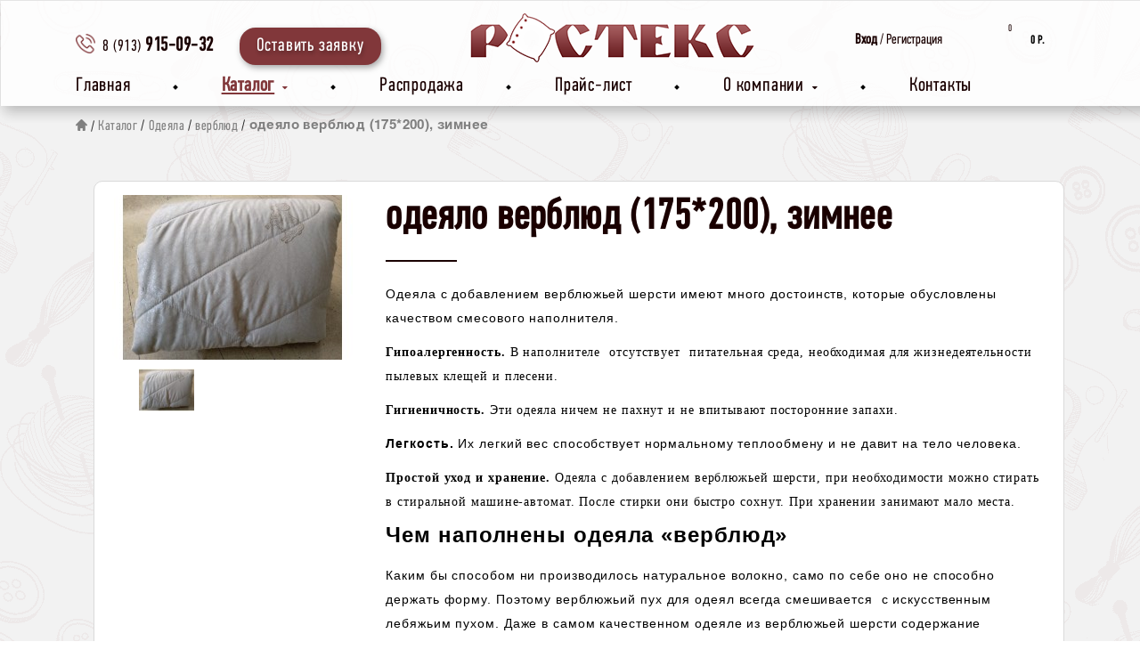

--- FILE ---
content_type: text/html; charset=utf-8
request_url: https://www.rostx.ru/katalog/odeyala/verblyud/odeyalo-verblyud-175-200-zimnee
body_size: 19305
content:
<!DOCTYPE html>
<!--[if IE]><![endif]-->
<!--[if IE 8 ]><html dir="ltr" lang="ru" class="ie8"><![endif]-->
<!--[if IE 9 ]><html dir="ltr" lang="ru" class="ie9"><![endif]-->
<!--[if (gt IE 9)|!(IE)]><!-->
<html dir="ltr" lang="ru">
<!--<![endif]-->
<head prefix="og:http://ogp.me/ns# fb:http://ogp.me/ns/fb# product:http://ogp.me/ns/product#">
  <meta charset="UTF-8" />
  <meta name="viewport" content="width=device-width, initial-scale=1, maximum-scale=1">
  <meta name="theme-color" content="#464348"/>
  <title>Зимнее одеяло из верблюжьей шерсти 175*200 оптом в Новосибирске</title>
  <base href="https://www.rostx.ru/" />
    <meta name="description" content="одеяло верблюд (175*200), зимнее - одеяло верблюд (175*200), зимнее - Каталог - Одеяла с добавлением верблюжьей шерсти имеют много достоинств, которые обусловлены качеством смесового наполнителя.Гипоалергенность. В наполните" />
      <meta name="keywords" content="одеяло верблюд (175*200), зимнее, одеяло верблюд (175*200), зимнее, каталог" />
    <meta http-equiv="X-UA-Compatible" content="IE=edge">
    <link href="https://www.rostx.ru/image/catalog/cart.png" rel="icon" />
  
<!-- Microdata -->
<script type="application/ld+json">{"@context":"http:\/\/schema.org","@type":"BreadcrumbList","itemListElement":[{"@type":"ListItem","position":1,"item":{"@id":"http:\/\/www.rostx.ru\/","name":"\u041e\u041e\u041e &quot;\u0420\u043e\u0441\u0442\u0435\u043a\u0441&quot;"}},{"@type":"ListItem","position":2,"item":{"@id":"http:\/\/www.rostx.ru\/katalog","name":"\u041a\u0430\u0442\u0430\u043b\u043e\u0433"}},{"@type":"ListItem","position":3,"item":{"@id":"http:\/\/www.rostx.ru\/katalog\/odeyala","name":"\u041e\u0434\u0435\u044f\u043b\u0430"}},{"@type":"ListItem","position":4,"item":{"@id":"http:\/\/www.rostx.ru\/katalog\/odeyala\/verblyud","name":"\u0432\u0435\u0440\u0431\u043b\u044e\u0434"}},{"@type":"ListItem","position":5,"item":{"@id":"http:\/\/www.rostx.ru\/katalog\/odeyala\/verblyud\/odeyalo-verblyud-175-200-zimnee","name":"\u043e\u0434\u0435\u044f\u043b\u043e \u0432\u0435\u0440\u0431\u043b\u044e\u0434 (175*200), \u0437\u0438\u043c\u043d\u0435\u0435"}}]}</script>

      
    <link href="http://www.rostx.ru/katalog/odeyala/verblyud/odeyalo-verblyud-175-200-zimnee" rel="canonical" />
    <meta name="og:image" content="/image/catalog/og-min.png" />
  <meta name="og:title" content="Зимнее одеяло из верблюжьей шерсти 175*200 оптом в Новосибирске" />
  <meta name="og:description" content="одеяло верблюд (175*200), зимнее - одеяло верблюд (175*200), зимнее - Каталог - Одеяла с добавлением верблюжьей шерсти имеют много достоинств, которые обусловлены качеством смесового наполнителя.Гипоалергенность. В наполните" />
  <meta name="og:url" content="https://www.rostx.ru/katalog/odeyala/verblyud/odeyalo-verblyud-175-200-zimnee" />
  <script src="catalog/view/javascript/jquery/jquery-2.1.1.min.js" type="text/javascript"></script>
  <!--<link href="/catalog/view/theme/cosyone/stylesheet/bootstrap.min.css" rel="stylesheet" media="screen" />-->
  <link rel="stylesheet" href="https://stackpath.bootstrapcdn.com/bootstrap/4.3.1/css/bootstrap.min.css" integrity="sha384-ggOyR0iXCbMQv3Xipma34MD+dH/1fQ784/j6cY/iJTQUOhcWr7x9JvoRxT2MZw1T" crossorigin="anonymous">
  <!--<script src="/catalog/view/theme/cosyone/js/bootstrap.min.js" type="text/javascript"></script>-->
  <link rel="stylesheet" type="text/css" href="catalog/view/theme/cosyone/stylesheet/stylesheet.css" />
  <!--<link rel="stylesheet" type="text/css" href="catalog/view/theme/cosyone/stylesheet/grid/1140.css" />
  <link href="catalog/view/theme/cosyone/stylesheet/owl.carousel.min.css" rel="stylesheet" type="text/css"  />
  <link href="catalog/view/theme/cosyone/stylesheet/owl.theme.default.min.css" rel="stylesheet" type="text/css"  />
  <link href="catalog/view/theme/cosyone/stylesheet/jquery.mmenu.all.css" rel="stylesheet" type="text/css"  />
  <script type="text/javascript" src="/catalog/view/theme/cosyone/js/jquery.mmenu.all.js"></script>-->
    <link rel="stylesheet" type="text/css" href="catalog/view/theme/cosyone/stylesheet/responsive.css" />
      <link rel="stylesheet" type="text/css" href="catalog/view/javascript/jquery/datetimepicker/bootstrap-datetimepicker.min.css" media="screen" />
    <!--<script type="text/javascript" src="catalog/view/theme/cosyone/js/velocity.js"></script>
  <script type="text/javascript" src="catalog/view/theme/cosyone/js/velocity.ui.min.js"></script>-->
  <link href="catalog/view/javascript/font-awesome/css/font-awesome.min.css" rel="stylesheet" type="text/css" />
  <link rel="stylesheet" type="text/css" href="catalog/view/theme/cosyone/stylesheet/style.css" />
  <!--<link rel="stylesheet" type="text/css" href="catalog/view/theme/cosyone/stylesheet/animate.min.css" />
  <script type="text/javascript" src="catalog/view/theme/cosyone/js/owl.carousel.min.js"></script>-->
  <script type="text/javascript" src="catalog/view/theme/cosyone/js/cosyone_common.js"></script>
    <script type="text/javascript" src="catalog/view/javascript/jquery/datetimepicker/moment.js"></script>
    <script type="text/javascript" src="catalog/view/javascript/jquery/datetimepicker/bootstrap-datetimepicker.min.js"></script>
    <script type="text/javascript" src="https://www.google.com/recaptcha/api.js"></script>
  <!--[if IE 8]>
<link rel="stylesheet" type="text/css" href="catalog/view/theme/cosyone/stylesheet/ie8.css" />
<![endif]-->
<!-- Google Tag Manager -->
<script>(function(w,d,s,l,i){w[l]=w[l]||[];w[l].push({'gtm.start':
new Date().getTime(),event:'gtm.js'});var f=d.getElementsByTagName(s)[0],
j=d.createElement(s),dl=l!='dataLayer'?'&l='+l:'';j.async=true;j.src=
'https://www.googletagmanager.com/gtm.js?id='+i+dl;f.parentNode.insertBefore(j,f);
})(window,document,'script','dataLayer','GTM-P8X655B');</script>
<!-- End Google Tag Manager -->
<meta name="yandex-verification" content="9c666f55cfb809bc" /><!-- Custom css -->
<!-- Custom script -->

<!-- Custom styling -->
<style>  
body { background-image:url('image/catalog/background (1).png');}
</style>

<style>
/* body */
body { background-color:#;}
/*.outer_container { box-shadow:0px 0px 25px rgba(0, 0, 0, 0.1); }*/
/* top line */
.header_top_line_wrapper {
	background:#f9f9fa;
	border-color:#e5e5e5;
}
.header_top_line {
	color:#1a0000;
}
.promo_message a, 
.header_top_line .links a,
.header_top_line .login_drop_heading .log_link,
.header_top_line .currency_current .head, 
.header_top_line .language_current .head {
	color:#1a0000;
}
.header_top_line a:hover, .header_top_line b {
	color:#0493c7;
}
.shortcut .shortcut_heading i {
	border-color:#;
}
#menu {
	background:#inherit;
}
#menu > ul > li > a, .mobile_menu_trigger,
#menu .shortcut .shortcut_heading i,
#menu .shortcut .shortcut_heading .count,
#menu .shortcut .shortcut_heading .total {
	color:#;
}
#menu > ul > li:hover > a,
#menu > ul > li.current > a,
#menu #cart:hover .shortcut_heading .count,
#menu #cart:hover .shortcut_heading i,
#menu #cart:hover .shortcut_heading .total,
.mobile_menu_trigger, 
.mobile_menu_trigger:hover {
	color:#81373a;
}
#menu > ul > li:hover > a,
#menu > ul > li.current > a,
#menu #cart.shortcut:hover .shortcut_heading,
.mobile_menu_trigger, 
.mobile_menu_trigger:hover {
	background-color:#;
}
.header_main .button-search:hover,
.rich_banner .primary_background .inner .button:hover,
.box.custom.info2 .box-single i.fa,
.rich_banner .info_wrapper a,
.wishlist .shortcut_heading:hover i, 
.compare .shortcut_heading:hover i,
.box.newsletter.boxed.popup .inner .button:hover {
	color:#1a0000;
}
.primary_background,
.rich_banner .info_wrapper span:before,
.box.custom.info1 .box-single i.fa,
#cart.shortcut:hover .shortcut_heading {
	background-color:#1a0000;
}
.primary_background,
.rich_banner .info_wrapper span:before,
.box.custom.info1 .box-single i.fa,
#cart.shortcut:hover .shortcut_heading {
	background-color:inherit;
}
.box.custom.info1 .box-content, 
.box.custom.info1 .box-single, 
.primary_border {
	border-color:#1a0000 !important;
}
.secondary_background,
.box.custom.action1 .box-content,
a.button.second,
a.button.quickview:hover {
	background-color:#;
}
.contrast_color,
.box.custom.action2 .box-content .left,
.box.custom.action1 .box-content .button,
a.button.second:hover,
.rich_banner .secondary_background .inner .button:hover,
.cart-total tr:last-child td, 
.cart-total #total tr:last-child > td:last-child,
table.radio tr.highlight td:nth-child(3) label,
.cart-info tr.confirm_totals:last-child td {
	color:#;
}
a.button.second:hover {
	border-color:#;
}
#main .offer_background,
.product-info .hascountdown,
.deals .hascountdown,
.deals_wrapper .owl-page.active {
	background:#;
}
.deals_heading, .extended_offer .price-save {
	color:#;
}
.deals_wrapper, .deals_wrapper .owl-page {
	border-color:#;
}
/* link hover */
a:hover,
.product-filter a:hover,
.top_header_drop_down a:hover, 
.top_header_drop_down .current, 
#login.top_header_drop_down a.forgotten:hover {
	color:#81373a;

}
/* sale badge */
.sale_badge {
	background-color:#81373a;
}
/* price */
.price, .price-new {
	color:#1a0000;
}
/* icon hover color */
.icon:hover, .slide_arrow_next:hover, .slide_arrow_prev:hover, #cboxprevious:hover:after, #cboxnext:hover:after, #cboxclose:hover:after, #list_view_icon.active, #list_view_icon:hover, #grid_view_icon.active, #grid_view_icon:hover, .currency_current:hover, .language_current:hover, .login_drop_heading:hover, .login_drop_heading.active {
	background:#81373a;
}
/* buttons */
/* default button */
a.button, input.button, button.button {
	background-color:#81373a;
	color:#ffffff;
	border-color:#81373a;
}
a.button:hover, input.button:hover, button.button:hover {
	background-color:#81373a;
	color:#ffffff;
	border-color:#81373a;
}
/* cart/contrast buttons */
a.button.contrast, .button.contrast, .sq_icon.contrast, input.button.contrast,
a.button.active, input.button.active, #button-confirm, .style-2 .add_to_cart { 
	background-color:#ffffff;
	color:#81373a;
	border-color:#81373a;
}
a.button.contrast:hover, .button.contrast:hover, .sq_icon.contrast:hover, input.button.contrast:hover,
a.button.active:hover, input.button.active:hover, #button-confirm:hover, .style-2 .add_to_cart:hover { 
	background-color:#81373a;
	color:#ffffff;
	border-color:#81373a;
}
</style>
<!-- Custom fonts -->
<style>
body, input, textarea, select, .main_font, .buttons, #menu li.custom_block .menu_drop_down p, .sale_badge, small, .sq_icon, .radio label, .checkbox label, .text-danger {
font-family:'PFDinTextCompPro';}
.contrast_font, .control-label, .checkout-content, .box-content ul, .button, .btn, h1, h2, h3, h4, h5, .heading, .price, .title, .box-heading, #menu, .mobile_menu, .nav-tabs a, .cart-info tbody .name a, .checkout-heading {
font-family:'PFDinTextCompPro';}
body, input, textarea, select, .buttons, #menu li.custom_block .menu_drop_down p, .sale_badge, small, .sq_icon, .light_font, h1, .heading, .box-heading, .checkout-heading, .rich_banner .inner h4, .rich_banner .info_wrapper h4, .main_font, .rich_banner .info_wrapper p a, .radio label, .checkbox label, .text-danger {
	font-weight:100;
}
.contrast_font, .control-label, .checkout-content, .box-content ul, .button, h2, h3, h4, h5, .price, .title, #menu, .mobile_menu, .nav-tabs a, .cart-info tbody .name a, .price-old, .deals .hurry .items_left, .product-info h1, .product-info .hurry .items_left {
	font-weight:400;
}
.header_top_line b, .alert a, .buttons .right a, .pull-right b, p a, .agree b {
	font-weight:600;
}
b, .checkout-content h2, .price, .bar .message, .shortcut .shortcut_heading .total, #menu .level2 > a, table.list thead td, #shipping-method table.radio td b, table.radio tr.highlight td:nth-child(3) label, li.open > a, ul.box-filter span, .item.testimonial .heading, .testimonial_list .heading, .deals .hasCountdown i, .extended_offer .amount, .compare-info tr td:first-child, .product-info .options h2, .order-detail, .cart-info tr.confirm_totals td, .cart-info thead td, .cart-total table, .checkout-product thead td, .box.custom.info2 .box-single h3, #cart .name b, #cart .mini-cart-total tr:last-child td {
	font-weight:600;
}
</style>
</head>
<body class="product-product-199 style-3  ">
  <!-- Cookie Control -->

<!-- Old IE Control -->
  <div class="fake_menu"></div>
  <div class="mm-page mm-slideout page">
    <header>
      <div class="outer_container ">
        <div class="header_wrapper 
        sticky_menu 
        header_border 
        header1">
        <div class="header_top_line_wrapper">
         <!-- <div class="header_top_line container">
                                    <div class="promo_message"></div>
            <div class="links contrast_font">
              <a href="https://www.rostx.ru/my-account">Личный кабинет</a>
              <a href="https://www.rostx.ru/wishlist" id="wishlist-total">Закладки (0)</a>
              <a href="http://www.rostx.ru/cart">Корзина</a>
              <a href="https://www.rostx.ru/checkout">Оформление заказа</a>
            </div>
            <div class="clearfix"></div>
          </div>-->
        </div>
        <div class="container header">
          <div class="header_main">
            <div class="row">
              <div class="col-6 col-md-3 col-lg-4 order-md-1 order-2">
                <a href="tel: 8 (913) 915-09-32" class="telephone">
                  <span class="cod"></span>
                  <span class="number"></span>
                  <!--8 (913) 915-09-32-->
                </a>

                <button class="btn contrastbut btn-request aaa no-mobile" data-toggle="modal" data-target="#myModal" data-name="Обратная связь" data-from="Оставить заявку">Оставить заявку</button>
              </div>
              <div class="col-12 col-lg-5 col-md-6 order-md-2  order-1">
                                <div class="logo"><a href="http://www.rostx.ru/"><img src="https://www.rostx.ru/image/catalog/logo_1.png" title="ООО &quot;Ростекс&quot;" alt="ООО &quot;Ростекс&quot;" /></a></div>
                              </div>
              <div class="col-4 col-lg-3 col-md-3 no-pad  order-md-3  order-3">
                <a href="https://www.rostx.ru/my-account" class="entry_mobile menu_mob">
                  <img src="/image/catalog/icon/profile.png" alt="">
                </a>
                
  <div class=" contrast_font">
      <a  class="log_link entry" href="https://www.rostx.ru/login"><span>Вход </span>/ Регистрация</p></a>
      <div id="login" class="top_header_drop_down">
      <div class="top">
      <form action="https://www.rostx.ru/login" method="post" enctype="multipart/form-data">
          E-Mail<br />
          <input type="text" name="email" class="login_input" value="" />
          Пароль<br />
          <input type="password" name="password" class="login_input" value="" />
          <input type="submit" value="Войти" class="button active" />
                  </form>
        <a href="https://www.rostx.ru/forgot-password" class="forgotten">Забыли пароль?</a>
      </div>
      <div id="social_login_header_holder"></div>
      <div class="bottom">
      <span class="heading">Новый клиент</span>
        <a href="https://www.rostx.ru/create-account" class="button">Регистрация</a>

      </div>
  </div>
  </div>
                <div class="shortcuts_wrapper">
                  <div id="cart" class="shortcut">
 <a class="shortcut_heading" href="http://www.rostx.ru/cart" id="cart-total"><i class="fa fa-shopping-cart"></i><span class="count">0</span> <span class="total contrast_font mobile_hide">0 Р.</span></a>
  <div class="content">
        <div class="empty main_font">Ваша корзина пуста!</div>
      </div>
  </div>                </div>
              </div>
              <div class="col-2 col-sm-2 menu_mob  order-4">
               <a  href='#menu2' class="/*mobile_menu_trigger*/ up_to_tablet"><i class="fa fa-bars"></i></a>
             </div>
           </div>
            <!--<div class="header_right"> 
                            <div class="logo"><a href="http://www.rostx.ru/"><img src="https://www.rostx.ru/image/catalog/logo_1.png" title="ООО &quot;Ростекс&quot;" alt="ООО &quot;Ростекс&quot;" /></a></div>
                                                        <div id="search">
<i class="fa fa-search button-search"></i>
<input type="text" name="search" class="search_input" placeholder="Поиск" value="" />
</div>                                          <div class="mobile_clear"></div>
              <!-- Position for header login, lang, curr, in the header main -->
             <!--               
  <div class=" contrast_font">
      <a  class="log_link entry" href="https://www.rostx.ru/login"><span>Вход </span>/ Регистрация</p></a>
      <div id="login" class="top_header_drop_down">
      <div class="top">
      <form action="https://www.rostx.ru/login" method="post" enctype="multipart/form-data">
          E-Mail<br />
          <input type="text" name="email" class="login_input" value="" />
          Пароль<br />
          <input type="password" name="password" class="login_input" value="" />
          <input type="submit" value="Войти" class="button active" />
                  </form>
        <a href="https://www.rostx.ru/forgot-password" class="forgotten">Забыли пароль?</a>
      </div>
      <div id="social_login_header_holder"></div>
      <div class="bottom">
      <span class="heading">Новый клиент</span>
        <a href="https://www.rostx.ru/create-account" class="button">Регистрация</a>

      </div>
  </div>
  </div>
                                                                                                </div> --><!-- header_right ends -->
          </div> <!-- header ends -->
                              <div class="menu_wrapper">
            <!--<div class="container menu_border"></div>-->
            <div class="container menu_holder">
              <div id="menu">
                <!--                <div class="shortcuts_wrapper">
                                   <div class="shortcut wishlist">
<a class="shortcut_heading" id="header_wishlist" href="https://www.rostx.ru/wishlist"><i class="fa fa-heart"></i><span class="count">0</span></a>
</div>  

                 <div id="cart" class="shortcut">
 <a class="shortcut_heading" href="http://www.rostx.ru/cart" id="cart-total"><i class="fa fa-shopping-cart"></i><span class="count">0</span> <span class="total contrast_font mobile_hide">0 Р.</span></a>
  <div class="content">
        <div class="empty main_font">Ваша корзина пуста!</div>
      </div>
  </div>               </div>
                              <a  href='#menu2' class="/*mobile_menu_trigger*/ up_to_tablet"><i class="fa fa-bars"></i> Меню</a>-->
               <ul class="">
                 <li class="home  enabled">
                  <a href="http://www.rostx.ru/">Главная</a>
                  <img src="/image/catalog/icon/point.png" class="point"></li>
                </li>
                                                <li class="col1 current"><a href="http://www.rostx.ru/katalog" >Каталог<i class="fa fa-sort-desc"></i></a>
                                                       <div class="menu_drop_down" style="width: 205px">
                    <div class="wrapper">
                      <ul>                        <li class="column level2 ">
                          <a href="http://www.rostx.ru/katalog/podushki">Подушки<i class="fa fa-caret-right"></i></a>
                                                                              <div class="third">
                            <ul>
                                                          <li><a href="http://www.rostx.ru/katalog/podushki/bambuk">бамбук</a></li>
                                                          <li><a href="http://www.rostx.ru/katalog/podushki/verblyud">верблюд</a></li>
                                                          <li><a href="http://www.rostx.ru/katalog/podushki/mikrovolokno">микроволокно (лебяжий пух)</a></li>
                                                          <li><a href="http://www.rostx.ru/katalog/podushki/hollofajber">холлофайбер</a></li>
                                                        </ul>
                         </div>
                                                </li>
                                               <li class="column level2 ">
                          <a href="http://www.rostx.ru/katalog/odeyala">Одеяла<i class="fa fa-caret-right"></i></a>
                                                                              <div class="third">
                            <ul>
                                                          <li><a href="http://www.rostx.ru/katalog/odeyala/bambuk">бамбук</a></li>
                                                          <li><a href="http://www.rostx.ru/katalog/odeyala/verblyud">верблюд</a></li>
                                                          <li><a href="http://www.rostx.ru/katalog/odeyala/mikrovolokno-lebyazhij-puh">микроволокно (лебяжий пух)</a></li>
                                                          <li><a href="http://www.rostx.ru/katalog/odeyala/sintepon">синтепон</a></li>
                                                          <li><a href="http://www.rostx.ru/katalog/odeyala/s-napolnitelem-iz-hollofajbera">холлофайбер</a></li>
                                                        </ul>
                         </div>
                                                </li>
                                               <li class="column level2 ">
                          <a href="http://www.rostx.ru/katalog/postel-noe-bel-e">Постельное белье<i class="fa fa-caret-right"></i></a>
                                                                              <div class="third">
                            <ul>
                                                          <li><a href="http://www.rostx.ru/katalog/postel-noe-bel-e/byaz">бязь</a></li>
                                                          <li><a href="http://www.rostx.ru/katalog/postel-noe-bel-e/byaz-ekonom">бязь, эконом</a></li>
                                                          <li><a href="http://www.rostx.ru/katalog/postel-noe-bel-e/polisatin">полисатин</a></li>
                                                        </ul>
                         </div>
                                                </li>
                                               <li class="column level2 ">
                          <a href="http://www.rostx.ru/katalog/pokryvala">Покрывала<i class="fa fa-caret-right"></i></a>
                                                                           </li>
                                               <li class="column level2 ">
                          <a href="http://www.rostx.ru/katalog/dublirovannye-polotna">Дублированные полотна<i class="fa fa-caret-right"></i></a>
                                                                           </li>
                                            </ul>
                   </div><!-- wrapper ends -->
                 </div>
                                  <img src="/image/catalog/icon/point.png" class="point"> </li>
               </li>
                                                <li class="col1"><a href="http://www.rostx.ru/rasprodazha" >Распродажа<i class="fa fa-sort-desc"></i></a>
                                                       <img src="/image/catalog/icon/point.png" class="point"> </li>
               </li>
                                                                              <!--<li   >
                  <a href="/index.php?route=product/special">Распродажа</a>
                  <img src="/image/catalog/icon/point.png" class="point"> 
                </li>-->

                <li  >
                  <a href="/?route=information/about">Прайс-лист</a>
                  <img src="/image/catalog/icon/point.png" class="point">
                </li>

                <li  >
                  <a href="/about-us/">О компании<i class="fa fa-sort-desc"></i></a>
                  <div class="menu_drop_down" style="width: 205px">
                    <div class="wrapper">
                      <ul>
                        <li class="column level2 ">
                          <a href="/articles/">Полезная информация</a>
                        </li>
                      </ul>
                    </div>
                  </div>
                  <img src="/image/catalog/icon/point.png" class="point">
                </li>

                                <li  >
                  <a href="/?route=information/contact">Контакты</a>
                </li>
               </ul>
             </div> <!-- menu_holder ends -->
           </div> <!-- menu ends -->
         </div> <!-- menu_wrapper ends -->
                       <div class="clearfix"></div>
   </div> <!-- header_wrapper ends -->
 </div> <!-- inner conainer ends -->



 <!--<div class="fake_men_mob d-md-none d-lg-none d-xl-none d-sm-block d-block "></div>          
 <nav class="d-lg-none  d-md-none d-xl-none menu_mobile">
   <div class="container">
    <div class="row">
      <div class="col-12 d-flex justify-content-center ">
       <a href="http://www.rostx.ru/"><img src="https://www.rostx.ru/image/catalog/logo_1.png" title="ООО &quot;Ростекс&quot;" alt="ООО &quot;Ростекс&quot;" /></a>
     </div>
   </div>
   <div class="row">
    <div class="block_left col-7 col-sm-8">
     <a href="tel: 8 (913) 915-09-32" class="telephone"><span class="cod"></span><span class="number"></span></a>
   </div>
   <div class="block_right col-3 col-sm-2 no-pad">
     <a href="https://www.rostx.ru/my-account" class="entry_mobile">
      <img src="/image/catalog/icon/profile.png" alt="">
    </a>
    <div class="shortcuts_wrapper">
      <div id="cart" class="shortcut">
 <a class="shortcut_heading" href="http://www.rostx.ru/cart" id="cart-total"><i class="fa fa-shopping-cart"></i><span class="count">0</span> <span class="total contrast_font mobile_hide">0 Р.</span></a>
  <div class="content">
        <div class="empty main_font">Ваша корзина пуста!</div>
      </div>
  </div>    </div>
  </div>
  <div class="col-2 col-sm-2">
   <a  href='#menu2' class="/*mobile_menu_trigger*/ up_to_tablet"><i class="fa fa-bars"></i></a>
 </div>
</div>
</div>

</nav> -->
</header>
<div class="container">
  <div class="row">
    <div class="col-sm-12"><div class="breadcrumb_wrapper"></div>
    <div id="notification" class="container"></div></div>
  </div>
</div><div class="container">
  <ul class="breadcrumb">
          <li><a href="http://www.rostx.ru/"><i class="fa fa-home"></i></a></li>
          <li><a href="http://www.rostx.ru/katalog">Каталог</a></li>
          <li><a href="http://www.rostx.ru/katalog/odeyala">Одеяла</a></li>
          <li><a href="http://www.rostx.ru/katalog/odeyala/verblyud">верблюд</a></li>
          <li><a href="http://www.rostx.ru/katalog/odeyala/verblyud/odeyalo-verblyud-175-200-zimnee">одеяло верблюд (175*200), зимнее</a></li>
      </ul>
  <div class="row">          <div id="content" class="col-md-12 product" itemscope itemtype="http://data-vocabulary.org/Product">
    
    <div class="product-info">
      <!--
           <a href="http://www.rostx.ru/katalog/odeyala/verblyud/odeyalo-verblyud-175-200-vsesezonnoe" class="a_prev"><div class="slide_arrow_prev"><i class="fa fa-angle-left"></i></div></a>
              <a href="http://www.rostx.ru/katalog/odeyala/verblyud/odeyalo-verblyud-220-200-vsesezonnoe" class="a_next"><div class="slide_arrow_next"><i class="fa fa-angle-right"></i></div></a>
       -->
              <div class="left">
                      <div class="image">

                              <a href="https://www.rostx.ru/image/cache/catalog/104-750x650.jpg" title="одеяло верблюд (175*200), зимнее" class="colorbox"><img itemprop="image" src="https://www.rostx.ru/image/cache/catalog/104-270x185.jpg" title="одеяло верблюд (175*200), зимнее" alt="одеяло верблюд (175*200), зимнее" /></a>
              
                         </div>

         
         
          <div class="image-additional" style="width:270px; height:60px">      
            <ul class="image_carousel owl-carousel">
              <!-- Additional images -->	
              
                <li>

                                        <a href="https://www.rostx.ru/image/cache/catalog/104-750x650.jpg" title="одеяло верблюд (175*200), зимнее" class="colorbox" rel="useZoom: 'zoom1', smallImage: 'https://www.rostx.ru/image/cache/catalog/104-270x185.jpg'">
                                            <img src="https://www.rostx.ru/image/cache/catalog/104-78x60.jpg" title="одеяло верблюд (175*200), зимнее" width="78" height="60" alt="одеяло верблюд (175*200), зимнее" /></a></li>
                    
                    <!-- Show even the main image among the additional if  -->
                                     </ul>

               </div>
                                     </div>
                  <div class="right" style="margin-left:270px">

          <!-- NextPrevLinks-->

          <h1 itemprop="name">одеяло верблюд (175*200), зимнее</h1>
          <hr>

          <div  role="tabpanel" class="tab-pane active show" id="tab-description">
                          <p class="MsoNormal" style="line-height: normal; margin-bottom: 8.25pt;"><span style="color: black; font-family: Tahoma, sans-serif; font-size: 10.5pt;">Одеяла с добавлением верблюжьей шерсти имеют много достоинств, которые обусловлены качеством
смесового наполнителя.</span></p><p class="MsoNormal" style="line-height: normal; margin-bottom: 8.25pt;"><b><span style="color: black; font-family: &quot;Tahoma&quot;,&quot;sans-serif&quot;; font-size: 10.5pt; mso-fareast-font-family: &quot;Times New Roman&quot;; mso-fareast-language: RU;">Гипоалергенность.&nbsp;</span></b><span style="color: black; font-family: &quot;Tahoma&quot;,&quot;sans-serif&quot;; font-size: 10.5pt; mso-fareast-font-family: &quot;Times New Roman&quot;; mso-fareast-language: RU;">В наполнителе &nbsp;отсутствует &nbsp;питательная
среда, необходимая для жизнедеятельности пылевых клещей и плесени.<o:p></o:p></span></p><p class="MsoNormal" style="line-height: normal; margin-bottom: 8.25pt;"><b><span style="color: black; font-family: &quot;Tahoma&quot;,&quot;sans-serif&quot;; font-size: 10.5pt; mso-fareast-font-family: &quot;Times New Roman&quot;; mso-fareast-language: RU;">Гигиеничность.&nbsp;</span></b><span style="color: black; font-family: &quot;Tahoma&quot;,&quot;sans-serif&quot;; font-size: 10.5pt; mso-fareast-font-family: &quot;Times New Roman&quot;; mso-fareast-language: RU;">Эти одеяла ничем не пахнут и не впитывают посторонние
запахи.<o:p></o:p></span></p><p class="MsoNormal" style="line-height: normal; margin-bottom: 8.25pt;"><span style="color: black; font-family: Tahoma, sans-serif; font-size: 10.5pt;"><span style="font-weight: bold;">Легкость.</span> Их легкий вес способствует нормальному теплообмену и не
давит на тело человека.<o:p></o:p></span></p><p class="MsoNormal" style="line-height: normal; margin-bottom: 8.25pt;"><b><span style="color: black; font-family: &quot;Tahoma&quot;,&quot;sans-serif&quot;; font-size: 10.5pt; mso-fareast-font-family: &quot;Times New Roman&quot;; mso-fareast-language: RU;">Простой уход и хранение.&nbsp;</span></b><span style="color: black; font-family: &quot;Tahoma&quot;,&quot;sans-serif&quot;; font-size: 10.5pt; mso-fareast-font-family: &quot;Times New Roman&quot;; mso-fareast-language: RU;">Одеяла с добавлением верблюжьей шерсти, при необходимости можно
стирать в стиральной машине-автомат. После стирки они быстро сохнут. При
хранении занимают мало места.<o:p></o:p></span></p><p class="MsoNormal" style="line-height: normal;"><b><span style="color: black; font-family: Tahoma, sans-serif; font-size: 18pt;">Чем наполнены одеяла
«верблюд»<o:p></o:p></span></b></p><p class="MsoNormal" style="line-height: normal; margin-bottom: 8.25pt;"><span style="color: black; font-family: Tahoma, sans-serif; font-size: 10.5pt;">Каким бы способом ни производилось натуральное волокно, само по себе оно не
способно держать форму. Поэтому верблюжьий пух для одеял всегда
смешивается &nbsp;с искусственным лебяжьим пухом. Даже в самом качественном
одеяле из верблюжьей шерсти содержание натуральных волокон обычно не превышает 30%.<o:p></o:p></span></p><p class="MsoNormal" style="line-height: normal; margin-bottom: 8.25pt;"><b><span style="color: black; font-family: &quot;Tahoma&quot;,&quot;sans-serif&quot;; font-size: 10.5pt; mso-fareast-font-family: &quot;Times New Roman&quot;; mso-fareast-language: RU;">Зимнее или всесезонное?</span></b><span style="color: black; font-family: &quot;Tahoma&quot;,&quot;sans-serif&quot;; font-size: 10.5pt; mso-fareast-font-family: &quot;Times New Roman&quot;; mso-fareast-language: RU;"><o:p></o:p></span></p><p>

















</p><p class="MsoNormal" style="line-height: normal; margin-bottom: 8.25pt;"><span style="color: black; font-family: Tahoma, sans-serif; font-size: 10.5pt;">Прежде всего, стоит определиться, в какое время года и в каких условиях вы
планируете пользоваться одеялом. Мы выпускаем два вида одеял «верблюд»: зимние и
всесезонные. Отличаются между собой такие одеяла исключительно плотностью смесового наполнителя. Во всесезонных одеялах она составляет&nbsp;
&nbsp;около 200 г/м2, а в самых тёплых зимних – 300 г/м2. <span style="background-color: rgb(210, 218, 236);"><o:p></o:p></span></span></p>                        <div class="btn_buy_one_click">
              <!--<a id="button-one_click" data-loading-text="Купить в 1 клик" class="one_click">Купить в 1 клик</a>-->
              <button class="spc btn btn-default" id="button-one_click" data-toggle="modal" data-target="#quickBy" data-product="одеяло верблюд (175*200), зимнее">Купить в 1 клик</button>
            </div>


<!--
      <div class="tags">
                        <a href="http://www.rostx.ru/search?tag=%D0%BE%D0%B4%D0%B5%D1%8F%D0%BB%D0%BE%20%D0%B2%D0%B5%D1%80%D0%B1%D0%BB%D1%8E%D0%B4%20%28175%2A200%29">одеяло верблюд (175*200)</a>,
                                <a href="http://www.rostx.ru/search?tag=%D0%B7%D0%B8%D0%BC%D0%BD%D0%B5%D0%B5">зимнее</a>,
                                <a href="http://www.rostx.ru/search?tag=%D0%BE%D0%B4%D0%B5%D1%8F%D0%BB%D0%BE%20%D0%B2%D0%B5%D1%80%D0%B1%D0%BB%D1%8E%D0%B4%20%28175%2A200%29">одеяло верблюд (175*200)</a>,
                                <a href="http://www.rostx.ru/search?tag=%D0%B7%D0%B8%D0%BC%D0%BD%D0%B5%D0%B5">зимнее</a>,
                                <a href="http://www.rostx.ru/search?tag=%D0%9A%D0%B0%D1%82%D0%B0%D0%BB%D0%BE%D0%B3">Каталог</a>
                  </div>
  </div>

      
     <!--<div class="description">
              <span class="contrast_font">Производитель:</span> <a href="http://www.rostx.ru/ooo-rosteks">ООО &quot;Ростекс&quot;</a><br />
          

      <span class="contrast_font">Модель:</span> одеяло верблюд (175*200), зимнее<br />

      
      <span class="contrast_font" itemprop="availability" content="in_stock">Наличие:</span> Есть в наличии
    </div> --><!-- .description ends -->

          <meta itemprop="currency" content="RUB" />
      <span itemprop="offerDetails" itemscope itemtype="http://data-vocabulary.org/Offer"><!-- Rich snippets start -->
                
                    <div id="product">

             <div class="cart">



        <div class="row">

                      <div class="col-12 col-md-12 col-lg-5">
              <div class="options contrast_font">
               <!-- <h2>Доступные варианты</h2>-->
               
                
                  <div class="form-group required">
                    <label class="control-label" for="input-option1411">Размер:</label>
                    <select name="option[1411]" id="input-option1411" class="form-control">
                      <option value=""> --- Выберите --- </option>
                                              <option value="2817">175*200                                                  (+670 Р.)
                                              </option>
                                      </select>
                </div>
              </div>
            
            
            


            
          
                                                                                  </div> <!-- .options ends -->
           

        <!--<div class="cart">



          <div class="row">
            <div class="col">-->
              <div class="col-12 col-md-12 col-lg-7">
                <span class="label_select">Количество:</span>
                <a class="quantity_button minus icon">
                  <img src="/image/catalog/icon/minus.png" alt="минус">
                </a>
                <input type="text" name="quantity" value="1" size="2" id="input-quantity" class="quantity" />
                <a class="quantity_button plus icon">
                  <img src="/image/catalog/icon/plus.png" alt="плюс">
                </a>
              </div>
            </div>

            <div class="block_price_icon">
              <!--<div class="row">
                <div class="col-4 col-md-3 no-pad-right">-->
                   


                                          <div class="row">
                        <div class="col-4 col-md-4 col-lg-2 no-pad-right">
                          <div class="price">
                            <span itemprop="price">670 Р.</span>
                          
                              </div> 
                            </span> <!-- rich snippet ends -->
                          
                          <input type="hidden" name="product_id" value="199" />
                        </div>
                        <div class="col-5 col-md-6 col-lg-3 no-pad">
                          <div class="block_button">
                            <button type="submit" id="button-cart" data-loading-text="Загрузка..." class="button contrast">
                              Добавить
                              <!--<img src="/image/catalog/icon/shopping-cart_1.png" alt="">-->
       <!-- <i class="fa fa-shopping-cart"></i> 
        Купить-->
      </button>
    </div>
  </div>
  <div class="col-3 col-md-1  col-lg-1 no-pad">
    <div class="icons_wrapper">
      <a class="sq_icon" onclick="wishlist.add('199');" data-tooltip="В закладки"><i class="fa fa-heart"></i></a>
      <a class="sq_icon compare" onclick="compare.add('199');" data-tooltip="В сравнение"><i class="fa fa-arrow-right"></i><i class="fa fa-arrow-left main_compare"></i></a>

						
    </div>
  </div>
</div>
</div>

</div> <!-- Cart ends -->

 </div>

<div class="share">
     </div> <!-- .share ends -->

</div> <!-- product-info-right END -->

</div> <!-- product-info END -->


<ul class="nav nav-tabs product-page">
<!--
	<li  class="nav-item" ><a href="#tab-description"  class="nav-link active show" data-toggle="tab">Описание</a></li>


  
-->
      <li class="nav-item"><a href="#tab-specification" class="nav-link active" data-toggle="tab">Характеристики</a></li>
  <!--
  

  
-->
</ul>

<div class="tab-content">

						
<!--
  <div  role="tabpanel" class="tab-pane active show" id="tab-description"><p class="MsoNormal" style="line-height: normal; margin-bottom: 8.25pt;"><span style="color: black; font-family: Tahoma, sans-serif; font-size: 10.5pt;">Одеяла с добавлением верблюжьей шерсти имеют много достоинств, которые обусловлены качеством
смесового наполнителя.</span></p><p class="MsoNormal" style="line-height: normal; margin-bottom: 8.25pt;"><b><span style="color: black; font-family: &quot;Tahoma&quot;,&quot;sans-serif&quot;; font-size: 10.5pt; mso-fareast-font-family: &quot;Times New Roman&quot;; mso-fareast-language: RU;">Гипоалергенность.&nbsp;</span></b><span style="color: black; font-family: &quot;Tahoma&quot;,&quot;sans-serif&quot;; font-size: 10.5pt; mso-fareast-font-family: &quot;Times New Roman&quot;; mso-fareast-language: RU;">В наполнителе &nbsp;отсутствует &nbsp;питательная
среда, необходимая для жизнедеятельности пылевых клещей и плесени.<o:p></o:p></span></p><p class="MsoNormal" style="line-height: normal; margin-bottom: 8.25pt;"><b><span style="color: black; font-family: &quot;Tahoma&quot;,&quot;sans-serif&quot;; font-size: 10.5pt; mso-fareast-font-family: &quot;Times New Roman&quot;; mso-fareast-language: RU;">Гигиеничность.&nbsp;</span></b><span style="color: black; font-family: &quot;Tahoma&quot;,&quot;sans-serif&quot;; font-size: 10.5pt; mso-fareast-font-family: &quot;Times New Roman&quot;; mso-fareast-language: RU;">Эти одеяла ничем не пахнут и не впитывают посторонние
запахи.<o:p></o:p></span></p><p class="MsoNormal" style="line-height: normal; margin-bottom: 8.25pt;"><span style="color: black; font-family: Tahoma, sans-serif; font-size: 10.5pt;"><span style="font-weight: bold;">Легкость.</span> Их легкий вес способствует нормальному теплообмену и не
давит на тело человека.<o:p></o:p></span></p><p class="MsoNormal" style="line-height: normal; margin-bottom: 8.25pt;"><b><span style="color: black; font-family: &quot;Tahoma&quot;,&quot;sans-serif&quot;; font-size: 10.5pt; mso-fareast-font-family: &quot;Times New Roman&quot;; mso-fareast-language: RU;">Простой уход и хранение.&nbsp;</span></b><span style="color: black; font-family: &quot;Tahoma&quot;,&quot;sans-serif&quot;; font-size: 10.5pt; mso-fareast-font-family: &quot;Times New Roman&quot;; mso-fareast-language: RU;">Одеяла с добавлением верблюжьей шерсти, при необходимости можно
стирать в стиральной машине-автомат. После стирки они быстро сохнут. При
хранении занимают мало места.<o:p></o:p></span></p><p class="MsoNormal" style="line-height: normal;"><b><span style="color: black; font-family: Tahoma, sans-serif; font-size: 18pt;">Чем наполнены одеяла
«верблюд»<o:p></o:p></span></b></p><p class="MsoNormal" style="line-height: normal; margin-bottom: 8.25pt;"><span style="color: black; font-family: Tahoma, sans-serif; font-size: 10.5pt;">Каким бы способом ни производилось натуральное волокно, само по себе оно не
способно держать форму. Поэтому верблюжьий пух для одеял всегда
смешивается &nbsp;с искусственным лебяжьим пухом. Даже в самом качественном
одеяле из верблюжьей шерсти содержание натуральных волокон обычно не превышает 30%.<o:p></o:p></span></p><p class="MsoNormal" style="line-height: normal; margin-bottom: 8.25pt;"><b><span style="color: black; font-family: &quot;Tahoma&quot;,&quot;sans-serif&quot;; font-size: 10.5pt; mso-fareast-font-family: &quot;Times New Roman&quot;; mso-fareast-language: RU;">Зимнее или всесезонное?</span></b><span style="color: black; font-family: &quot;Tahoma&quot;,&quot;sans-serif&quot;; font-size: 10.5pt; mso-fareast-font-family: &quot;Times New Roman&quot;; mso-fareast-language: RU;"><o:p></o:p></span></p><p>

















</p><p class="MsoNormal" style="line-height: normal; margin-bottom: 8.25pt;"><span style="color: black; font-family: Tahoma, sans-serif; font-size: 10.5pt;">Прежде всего, стоит определиться, в какое время года и в каких условиях вы
планируете пользоваться одеялом. Мы выпускаем два вида одеял «верблюд»: зимние и
всесезонные. Отличаются между собой такие одеяла исключительно плотностью смесового наполнителя. Во всесезонных одеялах она составляет&nbsp;
&nbsp;около 200 г/м2, а в самых тёплых зимних – 300 г/м2. <span style="background-color: rgb(210, 218, 236);"><o:p></o:p></span></span></p>




      <div class="tags">
                        <a href="http://www.rostx.ru/search?tag=%D0%BE%D0%B4%D0%B5%D1%8F%D0%BB%D0%BE%20%D0%B2%D0%B5%D1%80%D0%B1%D0%BB%D1%8E%D0%B4%20%28175%2A200%29">одеяло верблюд (175*200)</a>,
                                <a href="http://www.rostx.ru/search?tag=%D0%B7%D0%B8%D0%BC%D0%BD%D0%B5%D0%B5">зимнее</a>,
                                <a href="http://www.rostx.ru/search?tag=%D0%BE%D0%B4%D0%B5%D1%8F%D0%BB%D0%BE%20%D0%B2%D0%B5%D1%80%D0%B1%D0%BB%D1%8E%D0%B4%20%28175%2A200%29">одеяло верблюд (175*200)</a>,
                                <a href="http://www.rostx.ru/search?tag=%D0%B7%D0%B8%D0%BC%D0%BD%D0%B5%D0%B5">зимнее</a>,
                                <a href="http://www.rostx.ru/search?tag=%D0%9A%D0%B0%D1%82%D0%B0%D0%BB%D0%BE%D0%B3">Каталог</a>
                  </div>
  </div>-->




  <div  role="tabpanel" class="tab-pane fade active show" id="tab-specification">
    <table class="attribute">
              <!--<thead>
          <tr>
            <td colspan="2">Характеристики</td>
          </tr>
        </thead>-->
        <tbody>
                      <tr>
              <td>наполнитель</td>
              <td>термоскрепленное полиэфирное волокно, плотность 300 гр\м</td>
            </tr>
                      <tr>
              <td>оптовая упаковка</td>
              <td>полиэтиленовый пакет - 10шт</td>
            </tr>
                      <tr>
              <td>расцветка</td>
              <td>тематическая (может отличаться от представленной на сайте)</td>
            </tr>
                      <tr>
              <td>розничная упаковка</td>
              <td>чемодан ПВХ</td>
            </tr>
                      <tr>
              <td>ткань</td>
              <td>поплекс</td>
            </tr>
                  </tbody>
          </table>
  </div>


</div>
</div>





</div>
</div>

<script type="text/javascript" src="catalog/view/theme/cosyone/js/cloud-zoom.1.0.2.min.js"></script>

<script type="text/javascript"><!--
  $(document).ready(function() {
   $('.colorbox').colorbox({
    overlayClose: true,
    maxWidth:'95%',
    rel:'gallery',
    opacity: 0.5
  }); 
 });
 //--></script>
 <script type="text/javascript">
  jQuery(function($) {
			//Product thumbnails
			$(".cloud-zoom-gallery").last().removeClass("cboxElement");
			$(".cloud-zoom-gallery").click(function() {
				$("#zoom-btn").attr('href', $(this).attr('href'));
				$("#zoom-btn").attr('title', $(this).attr('title'));

        $(".cloud-zoom-gallery").each(function() {
          $(this).addClass("cboxElement");
        });
        $(this).removeClass("cboxElement");
      });

    });
  </script>
  <script type="text/javascript">
    $(document).ready(function() {
      var owlAdditionals = $('.image_carousel');
      var wrapperWidth = $(".image-additional").width();
      var itemWidth = (78 + 10);
      var itemcalc = Math.round(wrapperWidth / itemWidth);
      owlAdditionals.owlCarousel({
        items : itemcalc,
        mouseDrag: true,
        nav:true,
        slideSpeed:200,
        dots: false,
        navText: [
        "<div class='slide_arrow_prev add_img'><i class='fa fa-angle-left'></i></div>",
        "<div class='slide_arrow_next add_img'><i class='fa fa-angle-right'></i></div>"
        ]
      });
    });
  </script>
  <script type="text/javascript">
    $(document).ready(function() {
      var grid5 = 5;
      var grid4 = 4;
      var grid3 = 3;
      var owlRelated = $('.product-grid.related.carousel');
      owlRelated.owlCarousel({
        items:grid3,
        responsive: {
         0: {
          items: 1,
          nav:true
        },
        400: {
          items: 2,
          nav:true
        },
        600: {
          items: 3,
          nav:true
        },
        1025: {
          items:grid3,
          nav:true
        }
      },
      dots: false,
      nav:true,
      slideSpeed:500,
      scrollPerPage:false,
      navText: [
      "<div class='slide_arrow_prev'><i class='fa fa-angle-left'></i></div>",
      "<div class='slide_arrow_next'><i class='fa fa-angle-right'></i></div>"]
    }); 
    });
  </script>
  <script type="text/javascript">
    $('.quantity_button.plus').on('click', function(){
      var oldVal = $('input.quantity').val();
      var newVal = (parseInt($('input.quantity').val(),10) +1);
      $('input.quantity').val(newVal);
    });

    $('.quantity_button.minus').on('click', function(){
      var oldVal = $('input.quantity').val();
      if (oldVal > 1)
      {
        var newVal = (parseInt($('input.quantity').val(),10) -1);
      }
      else
      {
        newVal = 1;
      }
      $('input.quantity').val(newVal);
    });
  </script>
  <script type="text/javascript">
  $(".to_review").click(function() {
    $('html, body').animate({
      scrollTop: $("#tab-review").offset().top
    }, 1000);
  });
</script>

<!-- Default scrips below -->    
<script type="text/javascript"><!--
  $('select[name=\'recurring_id\'], input[name="quantity"]').change(function(){
   $.ajax({
    url: 'index.php?route=product/product/getRecurringDescription',
    type: 'post',
    data: $('input[name=\'product_id\'], input[name=\'quantity\'], select[name=\'recurring_id\']'),
    dataType: 'json',
    beforeSend: function() {
     $('#recurring-description').html('');
   },
   success: function(json) {
     $('.alert, .text-danger').remove();

     if (json['success']) {
      $('#recurring-description').html(json['success']);
    }
  }
});
 });
 //--></script> 
 <script type="text/javascript"><!--
  $('#button-cart').on('click', function() {
   $.ajax({
    url: 'index.php?route=checkout/cart/add',
    type: 'post',
    data: $('#product input[type=\'text\'], #product input[type=\'hidden\'], #product input[type=\'radio\']:checked, #product input[type=\'checkbox\']:checked, #product select, #product textarea'),
    dataType: 'json',
    beforeSend: function() {
     $('#button-cart').button('loading');
   },
   complete: function() {
     $('#button-cart').button('reset');
   },
   success: function(json) {
     $('.alert, .text-danger').remove();
     $('.form-group').removeClass('has-error');

     if (json['error']) {
      if (json['error']['option']) {
       for (i in json['error']['option']) {
        var element = $('#input-option' + i.replace('_', '-'));

        if (element.parent().hasClass('input-group')) {
         element.parent().after('<div class="text-danger">' + json['error']['option'][i] + '</div>');
       } else {
         element.after('<div class="text-danger">' + json['error']['option'][i] + '</div>');
       }
     }
   }

   if (json['error']['recurring']) {
     $('select[name=\'recurring_id\']').after('<div class="text-danger">' + json['error']['recurring'] + '</div>');
   }

				// Highlight any found errors
				$('.text-danger').parent().addClass('has-error');
			}
			
			if (json['success']) {





        $('#notification').removeClass('flipInX');
        $('#notification').removeClass('flipOutX');
        setTimeout(function() {
          $('#notification').html('<div class="alert alert-success">' + json['success'] + '<button type="button" class="close" data-dismiss="alert">&times;</button></div>');
          $('#notification').addClass('animated flipInX'); }, 100);
        $('#cart-total').html(json['total']);

        setTimeout(function() {
          $('#notification').addClass('flipOutX');
        }, 2000);


			//	$('html, body').animate({ scrollTop: 0 }, 'slow');

				$('#cart').load('index.php?route=common/cart/info #cart > *'); //Added
			}
		}
	});
 });
 //--></script> 
 <script type="text/javascript"><!--
  $('.date').datetimepicker({
   pickTime: false
 });

  $('.datetime').datetimepicker({
   pickDate: true,
   pickTime: true
 });

  $('.time').datetimepicker({
   pickDate: false
 });

  $('button[id^=\'button-upload\']').on('click', function() {
   var node = this;

   $('#form-upload').remove();

   $('body').prepend('<form enctype="multipart/form-data" id="form-upload" style="display: none;"><input type="file" name="file" /></form>');

   $('#form-upload input[name=\'file\']').trigger('click');

   if (typeof timer != 'undefined') {
     clearInterval(timer);
   }

   timer = setInterval(function() {
    if ($('#form-upload input[name=\'file\']').val() != '') {
     clearInterval(timer);

     $.ajax({
      url: 'index.php?route=tool/upload',
      type: 'post',
      dataType: 'json',
      data: new FormData($('#form-upload')[0]),
      cache: false,
      contentType: false,
      processData: false,
      beforeSend: function() {
       $(node).button('loading');
     },
     complete: function() {
       $(node).button('reset');
     },
     success: function(json) {
       $('.text-danger').remove();

       if (json['error']) {
        $(node).parent().find('input').after('<div class="text-danger">' + json['error'] + '</div>');
      }

      if (json['success']) {
        alert(json['success']);

        $(node).parent().find('input').attr('value', json['code']);
      }
    },
    error: function(xhr, ajaxOptions, thrownError) {
     alert(thrownError + "\r\n" + xhr.statusText + "\r\n" + xhr.responseText);
   }
 });
   }
 }, 500);
 });
 //--></script> 
 <script type="text/javascript"><!--
  $('#review').delegate('.pagination a', 'click', function(e) {
    e.preventDefault();

    $('#review').fadeOut('slow');

    $('#review').load(this.href);

    $('#review').fadeIn('slow');
  });

  $('#review').load('index.php?route=product/product/review&product_id=199');

  $('#button-review').on('click', function() {
   $.ajax({
    url: 'index.php?route=product/product/write&product_id=199',
    type: 'post',
    dataType: 'json',
    data: $("#form-review").serialize(),
    beforeSend: function() {
     $('#button-review').button('loading');
   },
   complete: function() {
     $('#button-review').button('reset');
   },
   success: function(json) {
     $('.alert-success, .alert-danger').remove();

     if (json['error']) {
      $('#review').after('<div class="alert alert-danger"><i class="fa fa-exclamation-circle"></i> ' + json['error'] + '</div>');
    }

    if (json['success']) {
      $('#review').after('<div class="alert alert-success"><i class="fa fa-check-circle"></i> ' + json['success'] + '</div>');

      $('input[name=\'name\']').val('');
      $('textarea[name=\'text\']').val('');
      $('input[name=\'rating\']:checked').prop('checked', false);
    }
  }
});
 });
 //--></script>
 <script type="text/javascript" src="//s7.addthis.com/js/300/addthis_widget.js"></script>
</div>

						
			<script type="text/javascript">
				
				
				function liveprice_anim_block(fadeTo) {
					
									
						var blocks_to_anim = [];
												
						if ( blocks_to_anim.length ) {
							for ( var i_blocks_to_anim in blocks_to_anim ) {
								if ( blocks_to_anim.hasOwnProperty(i_blocks_to_anim) )
								var block_to_anim = blocks_to_anim[i_blocks_to_anim];
								block_to_anim.fadeTo('fast', fadeTo);
							}
						}
									
				}
				
								var liveprice_last_request = 0;
				var liveprice_recalc_timer = 0;
				
				function liveprice_recalc(liveprice_delay) {
				
					clearTimeout(liveprice_recalc_timer);
					if ( liveprice_delay ) {
						liveprice_recalc_timer = setTimeout(function(){
							liveprice_recalc();
						}, liveprice_delay);
						return;
					}
					
					liveprice_last_request = (new Date()).getTime();
	
					if ( lp_theme_name == 'BurnEngine_shoppica' ) {
						var request_url = 'index.php?route=product/product&get_liveprice=1';
					} else {
						var request_url = 'index.php?route=module/liveprice/get_price';
					}
											request_url += '&product_id=199';
										request_url += '&quantity='+$('input#input-quantity, input#qty-input, input#qty[name="quantity"], #product input[name="quantity"], .ajax-quickview-cont .quantity [name="quantity"], #quantity_wanted, select#quantity, .product-info .cart input[name=quantity], .product-info .pokupka input[name=quantity], #popup-order-okno input[name=quantity], #quantity-set').val();
					request_url += '&rnd='+liveprice_last_request;
					if ( typeof(lp_non_standard_theme) != 'undefined' && lp_non_standard_theme ) {
						request_url += '&non_standard_theme='+lp_non_standard_theme;
					}
					
					var elem_with_options = $(document);
					if ( lp_theme_name == 'theme622' ) {
						elem_with_options = $('#product');
					}
					if ( lp_theme_name == 'revolution' ) {
						if ( $('#popup-view-wrapper').length ) { // quickview
							elem_with_options = $('#popup-view-wrapper');
						} else if ( $('#popup-order-okno').length ) { // quickorder
							elem_with_options = $('#popup-order-okno');
						}
					}
					options_data = elem_with_options.find('select[name^="'+lp_option_prefix+'["], input[name^="'+lp_option_prefix+'["][type=\'radio\']:checked, input[name^="'+lp_option_prefix+'["][type=\'checkbox\']:checked, textarea[name^="'+lp_option_prefix+'["], input[name^="'+lp_option_prefix+'["][type="text"], [name^="quantity_per_option["]');
					
					$.ajax({
						type: 'POST',
						url: request_url,
						data: options_data,
						dataType: 'json',
						beforeSend: function() {
							liveprice_anim_block(0.1);
						},
						complete: function() {},
						success: function(json) {
							//console.debug(json);
							
							if (json && json.rnd && json.rnd == liveprice_last_request) {
								
								if ( typeof(lp_non_standard_theme) != 'undefined' && lp_non_standard_theme == 'mstore' ) {
								
									$('#lp_price').html(json.htmls.html);
									
								} else if ( typeof(lp_non_standard_theme) != 'undefined' && lp_non_standard_theme == 'FntProductDesign') {
									
									if ( $('#product .price').next().is('.price-tax') ) {
										$('#product .price').next().remove();
									}
									if ( $('#product .price').next().is('ul.list-unstyled') ) {
										$('#product .price').next().remove();
									}
									$('#product .price').replaceWith(json.htmls.html);		
							
								} else if (json.ct == 'monster') {
									$('#product div.priceArea p.newprice').replaceWith(json.htmls.html);
									
								} else if (json.ct == 'smarti' || json.ct == 'beamstore') {
									$('.product-info .price').html(json.htmls.html);
									
								} else if (json.ct == 'smarti' || json.ct == 'beamstore') {
									$('.product-info .price').html(json.htmls.html);	
									
								} else if (json.ct == 'themegloballite') {
									$('.product-info .price').html(json.htmls.html);
									
								} else if (json.ct == 'pav_digitalstore') {
									$('.product-info .price').html(json.htmls.html);
									
								} else if (json.ct == 'megashop') {
									$('.product-info .price').html(json.htmls.html);
									
								} else if (json.ct == 'bigshop') {
									$('.product-info ul.price-box').html(json.htmls.html);	
									
								} else if (json.ct == 'pav_fashion') {
									$('.product-info .price ul.list-unstyled:first').replaceWith(json.htmls.html1);
									$('.product-info ul.description').html(json.htmls.html2);
									
								} else if (json.ct == 'pav_dress_store') {
									$('.product-info .price ul.list-unstyled:first').html(json.htmls.html);	
									
								} else if (json.ct == 'theme500') {
									
									$('.product-info .price-section').html(json.htmls.html);
									
								} else if (json.ct == 'theme516') {
									$('.product-info .price-section').html(json.htmls.html);
									
								} else if (json.ct == 'theme519') { // Beauty
									$('.product-info .price-section').html(json.htmls.html); 	
									
								} else if (json.ct == 'theme531') {
									$('.product-info .price-section').html(json.htmls.html);
								
								} else if (json.ct == 'theme533') {
									$('.product-info .price-section').html(json.htmls.html);
								
								} else if (json.ct == 'theme560') {
									$('.product-info .price-section').html(json.htmls.html);
									
								} else if (json.ct == 'theme649') {
									$('.product-info .price-section').html(json.htmls.html);
									
								} else if (json.ct == 'theme622') {
									$('.product-info .price-section').html(json.htmls.html);	
									
								} else if (json.ct == 'theme511') {
									$('.product-info .price-section').html(json.htmls.html);
									
								} else if (json.ct == 'theme546') {
									$('#product .price-section').html(json.htmls.html);		
									
								} else if (json.ct == 'cosyone') {
									
									if ( $('span[itemprop=offerDetails] .extended_offer').next().is('div.contrast_font').length ) {
										$('span[itemprop=offerDetails] .extended_offer').next().remove();
									}
									if ( $('span[itemprop=offerDetails] .extended_offer').next().is('div.hurry').length ) {
										$('span[itemprop=offerDetails] .extended_offer').next().remove();
									}
									
									if ( $('span[itemprop=offerDetails] .extended_offer').length ) {
										$('span[itemprop=offerDetails] .extended_offer').remove();
										$('span[itemprop=offerDetails]').prepend(json.htmls.html);
									}
									$('.product-info .extended_offer').replaceWith(json.htmls.html);
								
									$('#product .cart .price').html(json.htmls.html1);
									$('#product').find('.minimum, .reward, .discount').remove();
									$('#product .cart').after(json.htmls.html2);	
									
								} else if (json.ct == 'OPC080182') {
									$('#product').siblings('.list-unstyled').html(json.htmls.html);
									
								} else if (json.ct == 'OPC080183') {
									$('#product').siblings('.prod-price').find('li:first').replaceWith(json.htmls.html1);
									$('#product').siblings('.prod-price').next().replaceWith(json.htmls.html2);
									
								} else if (json.ct == 'OPC080191') {
									$('#product').siblings('.list-unstyled:first').html(json.htmls.html);
									
								} else if (json.ct == 'sellegance') {
									
									var stock_info = $('#content .price .stock').html();
									$('#content .price').html(json.htmls.html.replace('%stock%', stock_info));
								
									//var stock_info = $('.product-info .price .stock').html();
									//$('.product-info .price').html(json.htmls.html.replace('%stock%', stock_info));
									
								} else if (json.ct == 'glade') {
									$('#product .price').html(json.htmls.html);
									
								} else if (json.ct == 'lamby') {
									$('.product-shop .list-unstyled.price-box').html(json.htmls.html);
									
								} else if (json.ct == 'journal2') {
									$('#product .list-unstyled.price:first').html(json.htmls.html);
								
								} else if (json.ct == 'fortuna') {
									$('#product div.price').replaceWith(json.htmls.html);	
								
								} else if (json.ct == 'rgen-opencart') {
									$('#content .product-info .buying-info .price-wrp').html(json.htmls.html);
									$('#content .product-info .buying-info1').html(json.htmls.html1);
									
								} else if (json.ct == 'bt_comohos') {
									$('.product-info .price_info').replaceWith(json.htmls.html);
									
								} else if (json.ct == 'bt_superexpress') {
									$('.product-info .price_info').html(json.htmls.html);	
									
								} else if (json.ct == 'bt_gameworld') {
									$('#product .cart .price_info').replaceWith(json.htmls.html);	
									
								} else if (json.ct == 'amazecart') {
									$('#product').parent().find('div.prdmf').each(function() {
										if ( $(this).find('.list-unstyled').length == 2 ) {
											$($(this).find('.list-unstyled')[1]).replaceWith(json.htmls.html);		
										} else if ( $(this).find('.list-unstyled').length == 1 ) {
											$($(this).find('.list-unstyled')[0]).replaceWith(json.htmls.html);		
										}
									})
									
								} else if (json.ct == 'ntl' || json.ct == 'bt_claudine') { 
									$('.product-info .price_info').replaceWith(json.htmls.html);
									
								} else if (json.ct.substring(0,6) == 'carera' ) { 
									$('.price-box').html(json.htmls.html);	
									
								} else if (json.ct == 'allure') { 
									$('#product ul.list-unstyled[itemprop="offerDetails"]').html(json.htmls.html);	
									
								} else if (json.ct.substring(0,10) == 'OPC080185_') { // Glorious	
									$('#product').siblings('.list-unstyled:first').replaceWith(json.htmls.html);
									
								} else if (json.ct.substring(0,10) == 'OPC080188_') { // Arise	
									$('#product').siblings('.list-unstyled:first').replaceWith(json.htmls.html);	
									
								} else if (json.ct == 'kingstorepro') {
									$('#product').parent().find('div.price').replaceWith(json.htmls.html);
									
								} else if (json.ct == 'fastor') {
									var countdown = $('#quickview_product').find('div.price').find('[id^="countdown"]');
									if ( countdown.length ) {
										countdown.detach();
									}
									$('#quickview_product').find('div.price').html(json.htmls.html);
									if ( countdown.length ) {
										var countdown = $('#quickview_product').find('div.price').find('[id^="countdown"]').replaceWith(countdown);
									}
									
								} else if (json.ct == 'coloring') {
									$('#product div.price').html(json.htmls.html);
									
								} else if (json.ct == 'OPC080178') {
									$('div.price ul').html(json.htmls.html);
									
								} else if (json.ct == 'vitalia') {
									$('#quickview_product div.price').html(json.htmls.html);	
									
								} else if (json.ct == 'tt_petsyshop') {
									$('#product').siblings('div.price:first').html(json.htmls.html);
									
								} else if (json.ct == 'tt_erida') {
									$('#product').siblings('div.price:first').html(json.htmls.html);
									
								} else if (json.ct.substring(0,8) == 'tt_andro') {
									$('#product').siblings('div.price:first').html(json.htmls.html);
									
								} else if (json.ct.substring(0,13) == 'tt_cendo_home') {
									$('#product').siblings('div.price:first').html(json.htmls.html);	
									
								} else if (json.ct.substring(0,9) == 'tt_veneno') {
									$('#product').siblings('div.price:first').html(json.htmls.html);
								
								} else if (json.ct.substring(0,8) == 'tt_rossi') {
									$('#product').siblings('div.price:first').html(json.htmls.html);		
									
								} else if (json.ct == 'coolbaby') {
									$('div.product_page_price').html(json.htmls.html);
									
								} else if (json.ct == 'bt_parallax') {
									$('#product .boss-price').html(json.htmls.html);
									
								} else if (json.ct == 'shopme') {
									$('.product-info .price').html(json.htmls.html);
									$('.product-info .price-tax').replaceWith(json.htmls.html1);
									$('.product-info .minimum').remove();
									$('.product-info .reward').remove();
									$('.product-info .discount').replaceWith(json.htmls.html2);
									
								} else if (json.ct == 'pav_beeshop') {
									$('#product').parent().find('div.price.detail').next('ul').remove();
									$('#product').parent().find('div.price.detail').replaceWith(json.htmls.html);
									
								} else if (json.ct == 'stowear') {
									$('#quickview_product .price').html(json.htmls.html);
									
								} else if (json.ct == 'mediacenter') {
									$('#quickview_product .price').html(json.htmls.html);
								
								} else if (json.ct == 'newstore') {
									$('#product .price').html(json.htmls.html);	
									
								} else if (json.ct == 'OPCADD003') {
									var price_el = $('#product').siblings('ul.prod-price').find('h3:first');
									if ( price_el.prev().is('span') ) {
										price_el.prev().remove();
									}
									price_el.replaceWith(json.htmls.html1);
									
									if ( $('#product').siblings('ul').length > 1 ) {
										$($('#product').siblings('ul')[1]).html(json.htmls.html2);
									}
									
								} else if (json.ct == 'tt_optima_kids') {
									$('#product').siblings('div.price:first').html(json.htmls.html);
									
								} else if (json.ct.substring(0,17) == 'tt_greentech_home') {
									$('#product').siblings('div.price:first').html(json.htmls.html);
									
								} else if (json.ct == 'sstore') {
									$('.product-info .price').replaceWith(json.htmls.html);
									
								} else if (json.ct.substr(0,14) == 'so-shoppystore') {
									$('#product').parent().find('.product_page_price').html(json.htmls.html);
									
								} else if (json.ct == 'logancee') {
									$('#product').parent().find('.price').html(json.htmls.html);
									
								} else if (json.ct == 'welldone') {
									$('.product-info .product-info__price').html(json.htmls.html);
									
								} else if (json.ct == 'theme637') {
									$('.product-info .price-section').html(json.htmls.html);
									
								} else if (json.ct == 'theme628') { // Basky
									$('.product-info .price-section').html(json.htmls.html);
									
								} else if (json.ct.substring(0,10) == 'tt_sagitta') {
									$('#product').siblings('div.price:first').html(json.htmls.html);
									
								} else if (json.ct == 'unishop') {
									$('#product ul.list-unstyled:first').find('li:first').replaceWith(json.htmls.html1);
									$('#product ul.list-unstyled:first').find('li.discount').replaceWith(json.htmls.html2);
									
								} else if (json.ct.substring(0,9) == 'tt_bstore') {
									$('#product').siblings('div.price:first').html(json.htmls.html);
									
								} else if (json.ct == 'pav_styleshop') {
									$('.product-info .price').html(json.htmls.html);
									
								} else if (json.ct.substring(0,9) == 'tt_selphy') {
									$('#product').siblings('div.product-price').html(json.htmls.html);
									
								} else if (json.ct.substring(0,8) == 'tt_orion') {
									$('#product').siblings('div.price').html(json.htmls.html);
									
								} else if (json.ct == 'theme643') {
									$('.product-info .price-section').html(json.htmls.html);
									
								} else if (json.ct.substring(0,6) == 'aspire') {
									if ( $('.product-view .price-block').next().is('ul.list-unstyled') ) {
										$('.product-view .price-block').next().remove();
										$('.product-view .price-block').replaceWith(json.htmls.html);	
									}
								
								} else if (json.ct.substring(0,14) == 'tt_lavoro_home') {
									$('#product').siblings('div.price:first').html(json.htmls.html);
									
								} else if (json.ct == 'moneymaker2') { // moneymaker2
									$('#product .price-detached').html(json.htmls.html);
									
								} else if (json.ct == 'julytheme') { // July
									$('.product-info ul.list-unstyled:first').html(json.htmls.html);
									
								} else if (json.ct == 'megastore') {	
									$('#content #product').siblings('.list-unstyled:first').html(json.htmls.html);	
									
								} else if (json.ct == 'onstore') { // ONStore
									$('.product-info .price-box.price').html(json.htmls.html);
									
								} else if (json.ct == 'julytheme') { // July
									$('.product-info .price').html(json.htmls.html);
									
								} else if (json.ct == 'sebian') { // 
									$('#product').parent().find('.list-unstyled:first').html(json.htmls.html);
									
								} else if (json.ct == 'bt_tool') { // Furniture, Tool & Hardware	
									$('.product-info .price_info').html(json.htmls.html);
									
								} else if (json.ct == 'OPCADD007' || json.ct == 'ahturf-whs' ) { // Mega Store (ahturf-whs - custom rename)
									$('#product').parent().find('.list-unstyled:first').html(json.htmls.html);
									
								} else if (json.ct.substring(0,14) == 'tt_matalo_home') {
									$('#product').siblings('div.price:first').html(json.htmls.html);
									if ( $('#product').siblings('.list-unstyled').length > 1 && json.htmls.html2 ) {
										$('#product').siblings('.list-unstyled:first').html(json.htmls.html2);
									}
								
								} else if (json.ct == 'boxed') {	
									
									var lp_infos = $('#product').parent().find('.list-unstyled');
									if (lp_infos.length >= 2 ) {
										$(lp_infos[1]).html(json.htmls.html);
									}
								
								} else if (json.ct == 'zorka') {
									$('.product-info .product-price').html(json.htmls.html);
									
								} else if (json.ct == 'pav_shopping_office') {	
									
									$('#product').siblings('.price.detail').remove();
									$('#product').siblings('.list-unstyled:first').replaceWith(json.htmls.html);
									
								} else if (json.ct == 'BurnEngine_technopolis') {
									$('.main .price').replaceWith(json.htmls.html);
									
								} else if (json.ct == 'BurnEngine_shoppica') {
									$('.main .price-tax').remove();
									$('.main .reward').remove();
									$('.main .price-savings').remove();
									//$('.main .price').remove();
									$('.main .price').replaceWith(json.htmls.html);
									
								} else if (json.ct.substring(0,9) == 'OPC080187') { // Arise	
									$('#product').siblings('.list-unstyled:first').html(json.htmls.html);	
									
								} else if (json.ct == 'marketshop') {
									$('.product-info .price-box').replaceWith(json.htmls.html);
									
								} else if (json.ct == 'hosoren') {
									while ( $('.product-features .product_list-actions').next().is('p') ) {
										$('.product-features .product_list-actions').next().remove();
									}
									$('.product-features .product_list-actions').replaceWith(json.htmls.html);
									
								} else if (json.ct == 'tt_sonic') {
									$('.product-price').replaceWith(json.htmls.html);
									
								} else if (json.ct == 'pav_clickshop') {
								
									// tax
									if ( $('.price').next().is('ul.list-unstyled') && !$('.price').next().find('span.check-box').length ) {
										$('.price').next().remove();
									}
									//discounts
									if ( $('.price').next().is('ul.list-unstyled') && !$('.price').next().find('span.check-box').length ) {
										$('.price').next().remove();
									}
									$('.price').replaceWith(json.htmls.html);
									
								} else if (json.ct == 'revolution') {

									if ( $('#popup-view-wrapper').length ) { // quickview
										$('.product-info .update_price').replaceWith(json.htmls.html);
										$('.product-info .update_special').replaceWith(json.htmls.html1);
										$('.product-info .discounts').replaceWith(json.htmls.html_d);
									} else if ( $('#popup-order-okno').length ) { // quickorder
										$('#popup-order-okno .totals').replaceWith(json.htmls.html3);
										$('#popup-order-okno .discounts').replaceWith(json.htmls.html_d);
									} else { // product page
										$('.product-info div[itemprop="offers"] .update_price').replaceWith(json.htmls.html);
										$('.product-info div[itemprop="offers"] .update_special').replaceWith(json.htmls.html1);
										$('.product-info div[itemprop="offers"] [itemprop="price"]').replaceWith(json.htmls.html2);
										$('.product-info div[itemprop="offers"]').parent().siblings('.discounts').replaceWith(json.htmls.html_d);
									}
									
								} else if ( json.ct == 'pav_brave' ) {
									var price_block = $('.product-info .product-info-bg .price');
									if ( price_block.length ) {
										price_block.html(json.htmls.html);
										if ( price_block.next().is('ul.list-unstyled') ) {
											price_block.next().html(json.htmls.html1);
										}
									}
									
								} else if ( json.ct == 'yourstore' ) {	
									
									$('#product').siblings('.discount').remove();
									
									var price_elem = $('#product').siblings('.price-box');
									if ( price_elem.nextAll('span.reward').length ) {
									
										var contents = price_elem.parent().contents(); // including text elements
										var removing_is_started = false;
										for (var i_contents=0; i_contents<contents.length; i_contents++ ) {
											var current_elem = $(contents[i_contents]);
											if ( removing_is_started ) {
												if ( current_elem.is('span.reward') ) {
													current_elem.remove();
													break;
												} else {
													current_elem.remove();
												}
											} else if ( current_elem.is('.price-box') ) {
												removing_is_started = true;
											}
										}
										/*
										while ( price_elem.next().length && !price_elem.next().is('span.reward') ) {
											price_elem.next().remove();
										}
										*/
										price_elem.next().remove();
									}
									price_elem.replaceWith(json.htmls.html);
								
								} else if ( json.ct == 'themeXXX' ) {		
									
									var price_elem = $('.ajax-quickview .price');
									if ( price_elem.length ) { // quickview
										price_elem.replaceWith(json.htmls.html1);
									} else {
										price_elem = $('#product .price-section');
										if ( price_elem.next().is('.product-countdown') ) {
											price_elem.next().remove();
										}
										price_elem.replaceWith(json.htmls.html);
									}
									
								} else if (json.ct == 'diceylook') {
									$('#quickview_product .price').html(json.htmls.html);
									
								} else if (json.ct == 'tt_oxelar') {
									var price_elem = $('#product').siblings('.price-product');
									if ( price_elem.length ) {
										if ( price_elem.next().is('ul.list-unstyled') && price_elem.next().next().is('ul.list-unstyled') && price_elem.next().next().next().is('p.short-des') ) {
											price_elem.next().remove();
										}
										price_elem.replaceWith(json.htmls.html);
									}
									
								} else if (json.ct == 'goshop') {
								
									$('#product').parent().find('.price').replaceWith(json.htmls.html);
									
								} else if (json.ct == 'theme583') { // Popcorn Online Store
									$('.product-info .price-section').html(json.htmls.html);		
									
								} else if (json.ct == 'so-furnicom') {	
									$('.product_page_price').replaceWith(json.htmls.html);
									
								} else if (json.ct == 'royal') { // Royal
									if ( $('.line-product').next().is('.list-unstyled') ) {
										$('.line-product').next().remove(); // discounts
									}
									$('.line-product').html(json.htmls.html);
									$('.line-product').after(json.htmls.html1);
										
								} else if (json.ct == 'theme506') {
									$('.product-info .price-section').html(json.htmls.html);
									
								} else if (json.ct == 'theme707') {
									$('.product-info .price-section').html(json.htmls.html);	
									
								}	else {
								
									var lp_infos = $('#product').parent().find('.list-unstyled');
									if (lp_infos.length >= 2 ) {
										$(lp_infos[1]).html(json.htmls.html);
										//$(lp_infos[1]).replaceWith(json.htmls.html);
									} else if ( lp_infos.length == 1 ) {
										lp_infos.html(json.htmls.html);
									}
								}
								
								liveprice_anim_block(1);
							}
						},
						error: function(error) {
							console.log(error);
						}
					});
					
				}
				
				var lp_theme_name = 'cosyone';
					
				var lp_option_prefix = "option";
				
				//$(document).ready( function() {
				var liveprice_init_timer_id = 0;
				function liveprice_init(ready_state_complete_required, call_for_no_options) {
				
					clearTimeout(liveprice_init_timer_id);
					if ( typeof($) == 'undefined' || ( ready_state_complete_required && document.readyState != 'complete' )  ) {
						liveprice_init_timer_id = setTimeout(function(){
							// if there wasn't jQuery from the start, we should wait for document.readyState == 'complete'
							liveprice_init(true);
						}, 50);
						return;
					}
					
					// for some themes. options may be not available on this stage, so lets call for init on document.ready
					if ( !call_for_no_options ) {
						if ( !$('input[name^="'+lp_option_prefix+'["],select[name^="'+lp_option_prefix+'["],textarea[name^="'+lp_option_prefix+'["]').length ) {
							$(document).ready(function(){
								liveprice_init(ready_state_complete_required, true);
							});
							return;
						}
					}
					
					if ($('#mijoshop').length && $('[name^="option_oc["]').length) { // 
						lp_option_prefix = "option_oc";
					}
				
					$('select[name^="'+lp_option_prefix+'["]').on('change', function(){
						liveprice_recalc(10);
					});
					
					$('input[name^="'+lp_option_prefix+'["]').on('change', function(){
						liveprice_recalc(10);
					});
					
					$('textarea[name^="'+lp_option_prefix+'["]').on('change', function(){
						liveprice_recalc(10);
					});
					
					$('#input-quantity, #qty-input, input#qty[name="quantity"], #product input[name="quantity"], .ajax-quickview-cont .quantity [name="quantity"], #quantity_wanted, select#quantity, .product-info .cart input[name=quantity], .product-info .pokupka input[name=quantity], #quantity-set').on('input propertychange change paste', function(){
						liveprice_recalc(10);
					});
					
					if ( $('select#quantity').length ) {
						$('select#quantity').change();
					}
					
					// Product Size Option
					// replace function
					var fix_updatePriceBySize = function(){
						if ( typeof(updatePriceBySize) == 'function') {
							updatePriceBySize = function(){
								liveprice_recalc(100);
							};
							liveprice_recalc(100);
						}
					}
					if ( typeof(updatePriceBySize) == 'function' ) {
						fix_updatePriceBySize();
					} else {
						$(document).load( fix_updatePriceBySize );
					}
					
					// << compatibility Option Price by Char Pro
					if ($('input[name^="'+lp_option_prefix+'["][ppc_current_price], textarea[name^="'+lp_option_prefix+'["][ppc_current_price]').length) {
						$('input[name^="'+lp_option_prefix+'["][ppc_current_price], textarea[name^="'+lp_option_prefix+'["][ppc_current_price]').on('input propertychange change paste', function(){
							liveprice_recalc(500);
						});
					}
					// >> compatibility Option Price by Char Pro
					
					
					
										
										
										
										
										
					// quantity_list_pro compatibility
					$(document).on('mouseup', 'body #qty_list', function(){
						setTimeout(function () {
							$('#input-quantity').change();
						}, 50);
					});
					
										
										
					// space (' ') for related options xml skipping
					$('#button-cart ') .on('click', function(){
						liveprice_recalc(500);
					});
					
					if ($('#input-quantity').length && $('#input-quantity').val() && $('#input-quantity').val() > 1) {
						liveprice_recalc();
					}
					
					if (lp_theme_name == 'shopme') {
						$('#input-quantity').siblings('.plus, .minus').click(function(){
							liveprice_recalc(10);
						});
					}
					
					if (lp_theme_name == 'mobile') {
						$(document).ready( function() {
							setTimeout( function(){
								$(document).off('click','.spinner .btn:first-of-type');
								$(document).on('click','.spinner .btn:first-of-type', function(){
									$('.spinner input').val( parseInt($('.spinner input').val(), 10) + 1);
									$('.spinner input').change();
								});
								$(document).off('click','.spinner .btn:last-of-type');
								$(document).on('click','.spinner .btn:last-of-type', function(){
									$('.spinner input').val( Math.max(parseInt($('.spinner input').val(), 10) - 1, 1));
									$('.spinner input').change();
								});
							}, 100);
						});
					}
					
					if (lp_theme_name == 'tt_petsyshop' || lp_theme_name.substring(0,8) == 'tt_andro' || lp_theme_name.substring(0,9) == 'tt_veneno'
					|| lp_theme_name.substring(0,8) == 'tt_rossi' || lp_theme_name.substring(0,9) == 'tt_selphy' || lp_theme_name.substring(0,14) == 'tt_matalo_home'
					|| lp_theme_name == 'tt_sonic' || lp_theme_name == 'tt_oxelar' ) {
						$('#input-quantity').parent().find('#plus, #minus').click(function() {
							liveprice_recalc(100);
						});
					}
					
										
					if (lp_theme_name == 'coolbaby') {
						$('#product .cart .input-group-addon').click(function() {
							liveprice_recalc(100);
						});
					}
					
					if (lp_theme_name == 'maxstore') {
						$('#input-quantity').parent().find('button').click(function() {
							liveprice_recalc(100);
						});
					}
					
					//pav_digitalstore
					$('#product .quantity-adder').find('span.add-up, span.add-down').click(function() {
						liveprice_recalc(100);
					});
					
					//bt_comohos bt_gameworld bt_superexpress
					$('#input-quantity').siblings('.increase, .decrease').click(function() {
						liveprice_recalc(100);
					});
					
					// theme649 theme622
					$('#input-quantity').siblings('.counter-minus, .counter-plus').click(function() {
						liveprice_recalc(100);
					});
					
					//rgen-opencart
					$('#content .product-info .buying-info .buy-btn-wrp a.qty-handle').click(function() {
						liveprice_recalc(100);
					});
					
					//fortuna
					$('#product .qty-minus, #product .qty-plus').click(function() {
						liveprice_recalc(100);
					});
					
					//cosyone
					$('#product .cart .quantity_button').click(function() {
						liveprice_recalc(100);
					});
					
					// pav styleshop
					$('#product .quantity-adder .quantity-wrapper span').click(function() {
						liveprice_recalc(100);
					});
					
					// sellegance
					$('#product .input-qty .qty-minus, #product .input-qty .qty-plus').click(function() {
						liveprice_recalc(100);
					});
					
					
					//kingstorepro & megashop & vitalia
					$('#product #q_up, #product #q_down').click(function() {
						liveprice_recalc(100);
					});
					
					//bigshop
					$('.product-info .cart .qty .qtyBtn').click(function() {
						liveprice_recalc(100);
					});
					
					$('.product-info .cart').find('#superplus, #superminus').click(function() {
						liveprice_recalc(50);
					});
					
					if ( typeof(lp_non_standard_theme) != 'undefined' && lp_non_standard_theme == 'mstore' ) {
						$('#qty').siblings('.qty').click(function() {
							liveprice_recalc(50);
						});
					}
					
					//magazin
					$('#product .plus, #product .minus').click(function() {
						liveprice_recalc(50);
					});
					
					$('#product .btn-number--plus, #product .btn-number--minus').click(function() {
						liveprice_recalc(50);
					});
					
					//unishop
					$('#product .fa-plus, #product .fa-minus').click(function() {
						liveprice_recalc(100);
					});
					
					// ONStore
					$('#quantity_wanted_p').find('.quantity_down_box, .quantity_up_box').click(function() {
						liveprice_recalc(100);
					});
					
					// July
					if (lp_theme_name == 'julytheme') {
						$('#increase, #decrease').click(function(){
							liveprice_recalc(50);
						});
					}
					
										
										
					
					// for Yandex sync module by Toporchillo 
					var hash = window.location.hash;
					if (hash) {
						var hashpart = hash.split('#');
						var hashvals = hashpart[1].split('-');
						for (var hashvals_i=0; hashvals_i<hashvals.length; hashvals_i++) {
							var hashval = hashvals[hashvals_i];
							
							if ( hashval ) {
								$('select[name^="'+lp_option_prefix+'["] option[value="'+hashval+'"]:first').each(function(){
									$(this).parent().val($(this).attr('value'));
									$(this).parent().change();
								});
								
								$('input[name^="'+lp_option_prefix+'["][value="'+hashval+'"]').each( function(){
									$(this).prop('checked', true);
									$(this).change();
								});
							}
						}
					}
					
				}	
				//});
				
				liveprice_init();
				
			</script>
				
	
						
<!--<div class="clearfix footer_margin"></div>
<div class="footer_modules">
<div class="container">
<div>
<div class="footer_modules_wrapper column-4">
</div>
</div>
</div>
</div>
<div class="container"><div id="footer">
</div> 
</div> 
</div>  -->
<div id="footer">
  <div class="container">
    <div class="row">
      <div class="col-lg-2 col-md-12 col-sm-12 col-12">
        <div class="logo_footer"><a href="http://www.rostx.ru/"><img src="/image/catalog/logo_1.png" title="" alt="" /></a></div>
      </div>
      <div class="col-md-12 col-lg-5 col-12 order-lg-2 order-5">
        <nav id="menu_footer">
          <ul>
            <li class="home">
              <a href="http://www.rostx.ru/">Главная</a>
            </li>


                          
                                  <li class="current"><a href="http://www.rostx.ru/katalog" >Каталог</a>
                
                                             </ul>
             <ul>
                              
                                       <li><a href="http://www.rostx.ru/rasprodazha" >Распродажа</a>
                     
                                                     

                 <li   > <a href="/?route=information/about">Прайс-лист</a> </li>
               </ul>
               <ul>
                <li   > <a href="/articles">Полезная информация</a> </li>
                <li   > <a href="/?route=information/contact">Контакты</a> </li>
              </ul>
            </nav>
          </div>
          <div class="col-md-12 col-lg-3 order-lg-11 col-12 order-6">
            <a href="/terms" class="politika">Политика конфиденциальности</a>
            <a href="https://edisonstudio.ru" class="edison">Создание сайта - <span>EDISON STUDIO</span></a>
            <a href="/sitemap" class="politika">Карта сайта</a>
          </div>
          <div class="col-md-12 col-lg-2 col-12 order-lg-12 order-2">
            <div class="call">
              <a href="tel: 8 (913) 915-09-32" class="telephone"><span class="cod"></span><span class="number"></span><!--8 (913) 915-09-32--></a>
              <button class='btn contrastbut' data-toggle="modal" data-target="#myModal" data-name='Обратная связь' data-from='Форма на главной странице'>Оставить заявку</button>
            </div>
          </div>
        </div>
</div>
<div class="modal fade" id="myModal"  data-easein="flipXIn" tabindex="-1" role="dialog" aria-labelledby="myModalLabel" aria-hidden="true">
  <div class="modal-dialog">
    <div class="modal-content">
      <div class="modal-header">
        <button type="button" class="close" data-dismiss="modal" aria-hidden="true">×</button>
        <h4 class="modal-title" id="myModalLabel">Заказать обратный звонок</h4>
      </div>
      <div class="modal-body">   
        <div class="form-group required">
          <input required="" type="text" class="form-control" id="name_form" placeholder="Ваше имя">
        </div>
        <div class="form-group required">  
          <input required="" type="text" class="form-control" id="phone_form"  data-mask="+7(999)-999-99-99" placeholder="Телефон">
        </div>
        <p>Отправляя свои данные, вы соглашаетесь с <a href="/terms" target="_blank">Политикой конфиденциальности</a></p>
        <div class="form-group required " style="display:none;">
          <input type="text" id="otkuda" value="0">
        </div>
        <div id="valid" class="text-center"> </div>
        <div class="g-recaptcha form-group" data-sitekey="6LdB6aQpAAAAAA897VpGpUNOz292d77t1bCMcJol"></div>
        <button id="modal_form_submit" type="button" class="btn btn-default">Отправить</button>
      </div>
    </div>
  </div>
</div>
<div class="modal fade" id="quickBy"  data-easein="flipXIn" tabindex="-1" role="dialog" aria-labelledby="quickByLabel" aria-hidden="true">
  <div class="modal-dialog">
    <div class="modal-content">
      <div class="modal-header">
        <button type="button" class="close" data-dismiss="modal" aria-hidden="true">×</button>
        <h4 class="modal-title" id="quickByLabel">Покупка в один клик</h4>
        <p class='producteds'></p>
      </div>
      <div class="modal-body">
        <div class="form-group required">
          <input required="" type="text" class="form-control" id="name_form2" placeholder="Ваше имя">
        </div>
        <div class="form-group required">
          <input required="" type="text" class="form-control" id="phone_form2"  data-mask="+7(999)-999-99-99" placeholder="Телефон">
        </div>
        <p>Отправляя свои данные, вы соглашаетесь с <a href="/terms" target="_blank">Политикой конфиденциальности</a></p>
        <div class="form-group required " style="display:none;">
          <input type="text" id="otkuda2" value="0">
        </div>
        <div id="valid2" class="text-center"> </div>
        <button id="modal_form_submit2" type="button" class="btn btn-default buttoned">Купить</button>
      </div>
    </div>
  </div>
</div>
</div>
</div>
<nav id="menu2" class="fixload">
 <ul>
  <li> <a href="/">Главная</a> </li>
            <li><a href="http://www.rostx.ru/katalog" >Каталог</a>
                  <ul>
                          <li>
                <a href="http://www.rostx.ru/katalog/podushki">Подушки</a>
                                  <ul>
                                          <li><a href="http://www.rostx.ru/katalog/podushki/bambuk">бамбук</a></li>
                                          <li><a href="http://www.rostx.ru/katalog/podushki/verblyud">верблюд</a></li>
                                          <li><a href="http://www.rostx.ru/katalog/podushki/mikrovolokno">микроволокно (лебяжий пух)</a></li>
                                          <li><a href="http://www.rostx.ru/katalog/podushki/hollofajber">холлофайбер</a></li>
                                      </ul>
                              </li>
                          <li>
                <a href="http://www.rostx.ru/katalog/odeyala">Одеяла</a>
                                  <ul>
                                          <li><a href="http://www.rostx.ru/katalog/odeyala/bambuk">бамбук</a></li>
                                          <li><a href="http://www.rostx.ru/katalog/odeyala/verblyud">верблюд</a></li>
                                          <li><a href="http://www.rostx.ru/katalog/odeyala/mikrovolokno-lebyazhij-puh">микроволокно (лебяжий пух)</a></li>
                                          <li><a href="http://www.rostx.ru/katalog/odeyala/sintepon">синтепон</a></li>
                                          <li><a href="http://www.rostx.ru/katalog/odeyala/s-napolnitelem-iz-hollofajbera">холлофайбер</a></li>
                                      </ul>
                              </li>
                          <li>
                <a href="http://www.rostx.ru/katalog/postel-noe-bel-e">Постельное белье</a>
                                  <ul>
                                          <li><a href="http://www.rostx.ru/katalog/postel-noe-bel-e/byaz">бязь</a></li>
                                          <li><a href="http://www.rostx.ru/katalog/postel-noe-bel-e/byaz-ekonom">бязь, эконом</a></li>
                                          <li><a href="http://www.rostx.ru/katalog/postel-noe-bel-e/polisatin">полисатин</a></li>
                                      </ul>
                              </li>
                          <li>
                <a href="http://www.rostx.ru/katalog/pokryvala">Покрывала</a>
                              </li>
                          <li>
                <a href="http://www.rostx.ru/katalog/dublirovannye-polotna">Дублированные полотна</a>
                              </li>
                      </ul>
              </li>
          <li><a href="http://www.rostx.ru/rasprodazha" >Распродажа</a>
              </li>
        <li   >
    <a href="/?route=information/information&information_id=9">Прайс-лист</a> 
  </li>
  <li   > 
    <a href="/articles">Полезная информация</a>
  </li>
  <li   > 
    <a href="/?route=information/contact">Контакты</a> 
  </li>
</ul>
</nav>
<nav id="menu3" class="fixload">
 <ul>
                                   <li>
            <a href="http://www.rostx.ru/katalog/podushki">Подушки</a>
                          <ul>
                                  <li><a href="http://www.rostx.ru/katalog/podushki/bambuk">бамбук</a></li>
                                  <li><a href="http://www.rostx.ru/katalog/podushki/verblyud">верблюд</a></li>
                                  <li><a href="http://www.rostx.ru/katalog/podushki/mikrovolokno">микроволокно (лебяжий пух)</a></li>
                                  <li><a href="http://www.rostx.ru/katalog/podushki/hollofajber">холлофайбер</a></li>
                              </ul>
                      </li>
                   <li>
            <a href="http://www.rostx.ru/katalog/odeyala">Одеяла</a>
                          <ul>
                                  <li><a href="http://www.rostx.ru/katalog/odeyala/bambuk">бамбук</a></li>
                                  <li><a href="http://www.rostx.ru/katalog/odeyala/verblyud">верблюд</a></li>
                                  <li><a href="http://www.rostx.ru/katalog/odeyala/mikrovolokno-lebyazhij-puh">микроволокно (лебяжий пух)</a></li>
                                  <li><a href="http://www.rostx.ru/katalog/odeyala/sintepon">синтепон</a></li>
                                  <li><a href="http://www.rostx.ru/katalog/odeyala/s-napolnitelem-iz-hollofajbera">холлофайбер</a></li>
                              </ul>
                      </li>
                   <li>
            <a href="http://www.rostx.ru/katalog/postel-noe-bel-e">Постельное белье</a>
                          <ul>
                                  <li><a href="http://www.rostx.ru/katalog/postel-noe-bel-e/byaz">бязь</a></li>
                                  <li><a href="http://www.rostx.ru/katalog/postel-noe-bel-e/byaz-ekonom">бязь, эконом</a></li>
                                  <li><a href="http://www.rostx.ru/katalog/postel-noe-bel-e/polisatin">полисатин</a></li>
                              </ul>
                      </li>
                   <li>
            <a href="http://www.rostx.ru/katalog/pokryvala">Покрывала</a>
                      </li>
                   <li>
            <a href="http://www.rostx.ru/katalog/dublirovannye-polotna">Дублированные полотна</a>
                      </li>
                               </ul>
</nav>
<!--<script src="/catalog/view/theme/cosyone/js/bootstrap.min.js" type="text/javascript"></script>-->
  <!--<link rel="stylesheet" type="text/css" href="catalog/view/theme/cosyone/stylesheet/grid/.css" />-->
  <link href="catalog/view/theme/cosyone/stylesheet/owl.carousel.min.css" rel="stylesheet" type="text/css"  />
  <link href="catalog/view/theme/cosyone/stylesheet/owl.theme.default.min.css" rel="stylesheet" type="text/css"  />
  <link href="catalog/view/theme/cosyone/stylesheet/jquery.mmenu.all.css" rel="stylesheet" type="text/css"  />
  <script type="text/javascript" src="/catalog/view/theme/cosyone/js/jquery.mmenu.all.js"></script>
<script src="https://stackpath.bootstrapcdn.com/bootstrap/4.3.1/js/bootstrap.min.js" integrity="sha384-JjSmVgyd0p3pXB1rRibZUAYoIIy6OrQ6VrjIEaFf/nJGzIxFDsf4x0xIM+B07jRM" crossorigin="anonymous" ></script>
<script type="text/javascript" src="catalog/view/theme/cosyone/js/velocity.js"></script>
  <script type="text/javascript" src="catalog/view/theme/cosyone/js/velocity.ui.min.js"></script>
  <script type="text/javascript" src="catalog/view/theme/cosyone/js/owl.carousel.min.js"></script>

<script type="text/javascript" src="/catalog/view/theme/cosyone/js/main.js"></script>
<script type="text/javascript" src="catalog/view/theme/cosyone/js/jquery.cookie.js"></script>
<script type="text/javascript" src="catalog/view/theme/cosyone/js/colorbox/jquery.colorbox-min.js"></script>
<link href="catalog/view/theme/cosyone/js/colorbox/custom_colorbox.css" rel="stylesheet" type="text/css" />
<script type="text/javascript" src="catalog/view/theme/cosyone/js/quickview.js"></script>
<script src='https://www.google.com/recaptcha/api.js'></script>
</body>
</html>

<script type="text/javascript">
 var phone='8 (913) 915-09-32'.split(')');
 $(".telephone .cod").append(phone[0]+')');
 $(".telephone .number").append(phone[1]);

 var fax='8 (913) 890-19-87'.split(')');
 $(".fax .cod").append(fax[0]+')');
 $(".fax .number").append(fax[1]);
</script>

--- FILE ---
content_type: text/html; charset=utf-8
request_url: https://www.google.com/recaptcha/api2/anchor?ar=1&k=6LdB6aQpAAAAAA897VpGpUNOz292d77t1bCMcJol&co=aHR0cHM6Ly93d3cucm9zdHgucnU6NDQz&hl=en&v=PoyoqOPhxBO7pBk68S4YbpHZ&size=normal&anchor-ms=20000&execute-ms=30000&cb=kl9xrnld3ioi
body_size: 49336
content:
<!DOCTYPE HTML><html dir="ltr" lang="en"><head><meta http-equiv="Content-Type" content="text/html; charset=UTF-8">
<meta http-equiv="X-UA-Compatible" content="IE=edge">
<title>reCAPTCHA</title>
<style type="text/css">
/* cyrillic-ext */
@font-face {
  font-family: 'Roboto';
  font-style: normal;
  font-weight: 400;
  font-stretch: 100%;
  src: url(//fonts.gstatic.com/s/roboto/v48/KFO7CnqEu92Fr1ME7kSn66aGLdTylUAMa3GUBHMdazTgWw.woff2) format('woff2');
  unicode-range: U+0460-052F, U+1C80-1C8A, U+20B4, U+2DE0-2DFF, U+A640-A69F, U+FE2E-FE2F;
}
/* cyrillic */
@font-face {
  font-family: 'Roboto';
  font-style: normal;
  font-weight: 400;
  font-stretch: 100%;
  src: url(//fonts.gstatic.com/s/roboto/v48/KFO7CnqEu92Fr1ME7kSn66aGLdTylUAMa3iUBHMdazTgWw.woff2) format('woff2');
  unicode-range: U+0301, U+0400-045F, U+0490-0491, U+04B0-04B1, U+2116;
}
/* greek-ext */
@font-face {
  font-family: 'Roboto';
  font-style: normal;
  font-weight: 400;
  font-stretch: 100%;
  src: url(//fonts.gstatic.com/s/roboto/v48/KFO7CnqEu92Fr1ME7kSn66aGLdTylUAMa3CUBHMdazTgWw.woff2) format('woff2');
  unicode-range: U+1F00-1FFF;
}
/* greek */
@font-face {
  font-family: 'Roboto';
  font-style: normal;
  font-weight: 400;
  font-stretch: 100%;
  src: url(//fonts.gstatic.com/s/roboto/v48/KFO7CnqEu92Fr1ME7kSn66aGLdTylUAMa3-UBHMdazTgWw.woff2) format('woff2');
  unicode-range: U+0370-0377, U+037A-037F, U+0384-038A, U+038C, U+038E-03A1, U+03A3-03FF;
}
/* math */
@font-face {
  font-family: 'Roboto';
  font-style: normal;
  font-weight: 400;
  font-stretch: 100%;
  src: url(//fonts.gstatic.com/s/roboto/v48/KFO7CnqEu92Fr1ME7kSn66aGLdTylUAMawCUBHMdazTgWw.woff2) format('woff2');
  unicode-range: U+0302-0303, U+0305, U+0307-0308, U+0310, U+0312, U+0315, U+031A, U+0326-0327, U+032C, U+032F-0330, U+0332-0333, U+0338, U+033A, U+0346, U+034D, U+0391-03A1, U+03A3-03A9, U+03B1-03C9, U+03D1, U+03D5-03D6, U+03F0-03F1, U+03F4-03F5, U+2016-2017, U+2034-2038, U+203C, U+2040, U+2043, U+2047, U+2050, U+2057, U+205F, U+2070-2071, U+2074-208E, U+2090-209C, U+20D0-20DC, U+20E1, U+20E5-20EF, U+2100-2112, U+2114-2115, U+2117-2121, U+2123-214F, U+2190, U+2192, U+2194-21AE, U+21B0-21E5, U+21F1-21F2, U+21F4-2211, U+2213-2214, U+2216-22FF, U+2308-230B, U+2310, U+2319, U+231C-2321, U+2336-237A, U+237C, U+2395, U+239B-23B7, U+23D0, U+23DC-23E1, U+2474-2475, U+25AF, U+25B3, U+25B7, U+25BD, U+25C1, U+25CA, U+25CC, U+25FB, U+266D-266F, U+27C0-27FF, U+2900-2AFF, U+2B0E-2B11, U+2B30-2B4C, U+2BFE, U+3030, U+FF5B, U+FF5D, U+1D400-1D7FF, U+1EE00-1EEFF;
}
/* symbols */
@font-face {
  font-family: 'Roboto';
  font-style: normal;
  font-weight: 400;
  font-stretch: 100%;
  src: url(//fonts.gstatic.com/s/roboto/v48/KFO7CnqEu92Fr1ME7kSn66aGLdTylUAMaxKUBHMdazTgWw.woff2) format('woff2');
  unicode-range: U+0001-000C, U+000E-001F, U+007F-009F, U+20DD-20E0, U+20E2-20E4, U+2150-218F, U+2190, U+2192, U+2194-2199, U+21AF, U+21E6-21F0, U+21F3, U+2218-2219, U+2299, U+22C4-22C6, U+2300-243F, U+2440-244A, U+2460-24FF, U+25A0-27BF, U+2800-28FF, U+2921-2922, U+2981, U+29BF, U+29EB, U+2B00-2BFF, U+4DC0-4DFF, U+FFF9-FFFB, U+10140-1018E, U+10190-1019C, U+101A0, U+101D0-101FD, U+102E0-102FB, U+10E60-10E7E, U+1D2C0-1D2D3, U+1D2E0-1D37F, U+1F000-1F0FF, U+1F100-1F1AD, U+1F1E6-1F1FF, U+1F30D-1F30F, U+1F315, U+1F31C, U+1F31E, U+1F320-1F32C, U+1F336, U+1F378, U+1F37D, U+1F382, U+1F393-1F39F, U+1F3A7-1F3A8, U+1F3AC-1F3AF, U+1F3C2, U+1F3C4-1F3C6, U+1F3CA-1F3CE, U+1F3D4-1F3E0, U+1F3ED, U+1F3F1-1F3F3, U+1F3F5-1F3F7, U+1F408, U+1F415, U+1F41F, U+1F426, U+1F43F, U+1F441-1F442, U+1F444, U+1F446-1F449, U+1F44C-1F44E, U+1F453, U+1F46A, U+1F47D, U+1F4A3, U+1F4B0, U+1F4B3, U+1F4B9, U+1F4BB, U+1F4BF, U+1F4C8-1F4CB, U+1F4D6, U+1F4DA, U+1F4DF, U+1F4E3-1F4E6, U+1F4EA-1F4ED, U+1F4F7, U+1F4F9-1F4FB, U+1F4FD-1F4FE, U+1F503, U+1F507-1F50B, U+1F50D, U+1F512-1F513, U+1F53E-1F54A, U+1F54F-1F5FA, U+1F610, U+1F650-1F67F, U+1F687, U+1F68D, U+1F691, U+1F694, U+1F698, U+1F6AD, U+1F6B2, U+1F6B9-1F6BA, U+1F6BC, U+1F6C6-1F6CF, U+1F6D3-1F6D7, U+1F6E0-1F6EA, U+1F6F0-1F6F3, U+1F6F7-1F6FC, U+1F700-1F7FF, U+1F800-1F80B, U+1F810-1F847, U+1F850-1F859, U+1F860-1F887, U+1F890-1F8AD, U+1F8B0-1F8BB, U+1F8C0-1F8C1, U+1F900-1F90B, U+1F93B, U+1F946, U+1F984, U+1F996, U+1F9E9, U+1FA00-1FA6F, U+1FA70-1FA7C, U+1FA80-1FA89, U+1FA8F-1FAC6, U+1FACE-1FADC, U+1FADF-1FAE9, U+1FAF0-1FAF8, U+1FB00-1FBFF;
}
/* vietnamese */
@font-face {
  font-family: 'Roboto';
  font-style: normal;
  font-weight: 400;
  font-stretch: 100%;
  src: url(//fonts.gstatic.com/s/roboto/v48/KFO7CnqEu92Fr1ME7kSn66aGLdTylUAMa3OUBHMdazTgWw.woff2) format('woff2');
  unicode-range: U+0102-0103, U+0110-0111, U+0128-0129, U+0168-0169, U+01A0-01A1, U+01AF-01B0, U+0300-0301, U+0303-0304, U+0308-0309, U+0323, U+0329, U+1EA0-1EF9, U+20AB;
}
/* latin-ext */
@font-face {
  font-family: 'Roboto';
  font-style: normal;
  font-weight: 400;
  font-stretch: 100%;
  src: url(//fonts.gstatic.com/s/roboto/v48/KFO7CnqEu92Fr1ME7kSn66aGLdTylUAMa3KUBHMdazTgWw.woff2) format('woff2');
  unicode-range: U+0100-02BA, U+02BD-02C5, U+02C7-02CC, U+02CE-02D7, U+02DD-02FF, U+0304, U+0308, U+0329, U+1D00-1DBF, U+1E00-1E9F, U+1EF2-1EFF, U+2020, U+20A0-20AB, U+20AD-20C0, U+2113, U+2C60-2C7F, U+A720-A7FF;
}
/* latin */
@font-face {
  font-family: 'Roboto';
  font-style: normal;
  font-weight: 400;
  font-stretch: 100%;
  src: url(//fonts.gstatic.com/s/roboto/v48/KFO7CnqEu92Fr1ME7kSn66aGLdTylUAMa3yUBHMdazQ.woff2) format('woff2');
  unicode-range: U+0000-00FF, U+0131, U+0152-0153, U+02BB-02BC, U+02C6, U+02DA, U+02DC, U+0304, U+0308, U+0329, U+2000-206F, U+20AC, U+2122, U+2191, U+2193, U+2212, U+2215, U+FEFF, U+FFFD;
}
/* cyrillic-ext */
@font-face {
  font-family: 'Roboto';
  font-style: normal;
  font-weight: 500;
  font-stretch: 100%;
  src: url(//fonts.gstatic.com/s/roboto/v48/KFO7CnqEu92Fr1ME7kSn66aGLdTylUAMa3GUBHMdazTgWw.woff2) format('woff2');
  unicode-range: U+0460-052F, U+1C80-1C8A, U+20B4, U+2DE0-2DFF, U+A640-A69F, U+FE2E-FE2F;
}
/* cyrillic */
@font-face {
  font-family: 'Roboto';
  font-style: normal;
  font-weight: 500;
  font-stretch: 100%;
  src: url(//fonts.gstatic.com/s/roboto/v48/KFO7CnqEu92Fr1ME7kSn66aGLdTylUAMa3iUBHMdazTgWw.woff2) format('woff2');
  unicode-range: U+0301, U+0400-045F, U+0490-0491, U+04B0-04B1, U+2116;
}
/* greek-ext */
@font-face {
  font-family: 'Roboto';
  font-style: normal;
  font-weight: 500;
  font-stretch: 100%;
  src: url(//fonts.gstatic.com/s/roboto/v48/KFO7CnqEu92Fr1ME7kSn66aGLdTylUAMa3CUBHMdazTgWw.woff2) format('woff2');
  unicode-range: U+1F00-1FFF;
}
/* greek */
@font-face {
  font-family: 'Roboto';
  font-style: normal;
  font-weight: 500;
  font-stretch: 100%;
  src: url(//fonts.gstatic.com/s/roboto/v48/KFO7CnqEu92Fr1ME7kSn66aGLdTylUAMa3-UBHMdazTgWw.woff2) format('woff2');
  unicode-range: U+0370-0377, U+037A-037F, U+0384-038A, U+038C, U+038E-03A1, U+03A3-03FF;
}
/* math */
@font-face {
  font-family: 'Roboto';
  font-style: normal;
  font-weight: 500;
  font-stretch: 100%;
  src: url(//fonts.gstatic.com/s/roboto/v48/KFO7CnqEu92Fr1ME7kSn66aGLdTylUAMawCUBHMdazTgWw.woff2) format('woff2');
  unicode-range: U+0302-0303, U+0305, U+0307-0308, U+0310, U+0312, U+0315, U+031A, U+0326-0327, U+032C, U+032F-0330, U+0332-0333, U+0338, U+033A, U+0346, U+034D, U+0391-03A1, U+03A3-03A9, U+03B1-03C9, U+03D1, U+03D5-03D6, U+03F0-03F1, U+03F4-03F5, U+2016-2017, U+2034-2038, U+203C, U+2040, U+2043, U+2047, U+2050, U+2057, U+205F, U+2070-2071, U+2074-208E, U+2090-209C, U+20D0-20DC, U+20E1, U+20E5-20EF, U+2100-2112, U+2114-2115, U+2117-2121, U+2123-214F, U+2190, U+2192, U+2194-21AE, U+21B0-21E5, U+21F1-21F2, U+21F4-2211, U+2213-2214, U+2216-22FF, U+2308-230B, U+2310, U+2319, U+231C-2321, U+2336-237A, U+237C, U+2395, U+239B-23B7, U+23D0, U+23DC-23E1, U+2474-2475, U+25AF, U+25B3, U+25B7, U+25BD, U+25C1, U+25CA, U+25CC, U+25FB, U+266D-266F, U+27C0-27FF, U+2900-2AFF, U+2B0E-2B11, U+2B30-2B4C, U+2BFE, U+3030, U+FF5B, U+FF5D, U+1D400-1D7FF, U+1EE00-1EEFF;
}
/* symbols */
@font-face {
  font-family: 'Roboto';
  font-style: normal;
  font-weight: 500;
  font-stretch: 100%;
  src: url(//fonts.gstatic.com/s/roboto/v48/KFO7CnqEu92Fr1ME7kSn66aGLdTylUAMaxKUBHMdazTgWw.woff2) format('woff2');
  unicode-range: U+0001-000C, U+000E-001F, U+007F-009F, U+20DD-20E0, U+20E2-20E4, U+2150-218F, U+2190, U+2192, U+2194-2199, U+21AF, U+21E6-21F0, U+21F3, U+2218-2219, U+2299, U+22C4-22C6, U+2300-243F, U+2440-244A, U+2460-24FF, U+25A0-27BF, U+2800-28FF, U+2921-2922, U+2981, U+29BF, U+29EB, U+2B00-2BFF, U+4DC0-4DFF, U+FFF9-FFFB, U+10140-1018E, U+10190-1019C, U+101A0, U+101D0-101FD, U+102E0-102FB, U+10E60-10E7E, U+1D2C0-1D2D3, U+1D2E0-1D37F, U+1F000-1F0FF, U+1F100-1F1AD, U+1F1E6-1F1FF, U+1F30D-1F30F, U+1F315, U+1F31C, U+1F31E, U+1F320-1F32C, U+1F336, U+1F378, U+1F37D, U+1F382, U+1F393-1F39F, U+1F3A7-1F3A8, U+1F3AC-1F3AF, U+1F3C2, U+1F3C4-1F3C6, U+1F3CA-1F3CE, U+1F3D4-1F3E0, U+1F3ED, U+1F3F1-1F3F3, U+1F3F5-1F3F7, U+1F408, U+1F415, U+1F41F, U+1F426, U+1F43F, U+1F441-1F442, U+1F444, U+1F446-1F449, U+1F44C-1F44E, U+1F453, U+1F46A, U+1F47D, U+1F4A3, U+1F4B0, U+1F4B3, U+1F4B9, U+1F4BB, U+1F4BF, U+1F4C8-1F4CB, U+1F4D6, U+1F4DA, U+1F4DF, U+1F4E3-1F4E6, U+1F4EA-1F4ED, U+1F4F7, U+1F4F9-1F4FB, U+1F4FD-1F4FE, U+1F503, U+1F507-1F50B, U+1F50D, U+1F512-1F513, U+1F53E-1F54A, U+1F54F-1F5FA, U+1F610, U+1F650-1F67F, U+1F687, U+1F68D, U+1F691, U+1F694, U+1F698, U+1F6AD, U+1F6B2, U+1F6B9-1F6BA, U+1F6BC, U+1F6C6-1F6CF, U+1F6D3-1F6D7, U+1F6E0-1F6EA, U+1F6F0-1F6F3, U+1F6F7-1F6FC, U+1F700-1F7FF, U+1F800-1F80B, U+1F810-1F847, U+1F850-1F859, U+1F860-1F887, U+1F890-1F8AD, U+1F8B0-1F8BB, U+1F8C0-1F8C1, U+1F900-1F90B, U+1F93B, U+1F946, U+1F984, U+1F996, U+1F9E9, U+1FA00-1FA6F, U+1FA70-1FA7C, U+1FA80-1FA89, U+1FA8F-1FAC6, U+1FACE-1FADC, U+1FADF-1FAE9, U+1FAF0-1FAF8, U+1FB00-1FBFF;
}
/* vietnamese */
@font-face {
  font-family: 'Roboto';
  font-style: normal;
  font-weight: 500;
  font-stretch: 100%;
  src: url(//fonts.gstatic.com/s/roboto/v48/KFO7CnqEu92Fr1ME7kSn66aGLdTylUAMa3OUBHMdazTgWw.woff2) format('woff2');
  unicode-range: U+0102-0103, U+0110-0111, U+0128-0129, U+0168-0169, U+01A0-01A1, U+01AF-01B0, U+0300-0301, U+0303-0304, U+0308-0309, U+0323, U+0329, U+1EA0-1EF9, U+20AB;
}
/* latin-ext */
@font-face {
  font-family: 'Roboto';
  font-style: normal;
  font-weight: 500;
  font-stretch: 100%;
  src: url(//fonts.gstatic.com/s/roboto/v48/KFO7CnqEu92Fr1ME7kSn66aGLdTylUAMa3KUBHMdazTgWw.woff2) format('woff2');
  unicode-range: U+0100-02BA, U+02BD-02C5, U+02C7-02CC, U+02CE-02D7, U+02DD-02FF, U+0304, U+0308, U+0329, U+1D00-1DBF, U+1E00-1E9F, U+1EF2-1EFF, U+2020, U+20A0-20AB, U+20AD-20C0, U+2113, U+2C60-2C7F, U+A720-A7FF;
}
/* latin */
@font-face {
  font-family: 'Roboto';
  font-style: normal;
  font-weight: 500;
  font-stretch: 100%;
  src: url(//fonts.gstatic.com/s/roboto/v48/KFO7CnqEu92Fr1ME7kSn66aGLdTylUAMa3yUBHMdazQ.woff2) format('woff2');
  unicode-range: U+0000-00FF, U+0131, U+0152-0153, U+02BB-02BC, U+02C6, U+02DA, U+02DC, U+0304, U+0308, U+0329, U+2000-206F, U+20AC, U+2122, U+2191, U+2193, U+2212, U+2215, U+FEFF, U+FFFD;
}
/* cyrillic-ext */
@font-face {
  font-family: 'Roboto';
  font-style: normal;
  font-weight: 900;
  font-stretch: 100%;
  src: url(//fonts.gstatic.com/s/roboto/v48/KFO7CnqEu92Fr1ME7kSn66aGLdTylUAMa3GUBHMdazTgWw.woff2) format('woff2');
  unicode-range: U+0460-052F, U+1C80-1C8A, U+20B4, U+2DE0-2DFF, U+A640-A69F, U+FE2E-FE2F;
}
/* cyrillic */
@font-face {
  font-family: 'Roboto';
  font-style: normal;
  font-weight: 900;
  font-stretch: 100%;
  src: url(//fonts.gstatic.com/s/roboto/v48/KFO7CnqEu92Fr1ME7kSn66aGLdTylUAMa3iUBHMdazTgWw.woff2) format('woff2');
  unicode-range: U+0301, U+0400-045F, U+0490-0491, U+04B0-04B1, U+2116;
}
/* greek-ext */
@font-face {
  font-family: 'Roboto';
  font-style: normal;
  font-weight: 900;
  font-stretch: 100%;
  src: url(//fonts.gstatic.com/s/roboto/v48/KFO7CnqEu92Fr1ME7kSn66aGLdTylUAMa3CUBHMdazTgWw.woff2) format('woff2');
  unicode-range: U+1F00-1FFF;
}
/* greek */
@font-face {
  font-family: 'Roboto';
  font-style: normal;
  font-weight: 900;
  font-stretch: 100%;
  src: url(//fonts.gstatic.com/s/roboto/v48/KFO7CnqEu92Fr1ME7kSn66aGLdTylUAMa3-UBHMdazTgWw.woff2) format('woff2');
  unicode-range: U+0370-0377, U+037A-037F, U+0384-038A, U+038C, U+038E-03A1, U+03A3-03FF;
}
/* math */
@font-face {
  font-family: 'Roboto';
  font-style: normal;
  font-weight: 900;
  font-stretch: 100%;
  src: url(//fonts.gstatic.com/s/roboto/v48/KFO7CnqEu92Fr1ME7kSn66aGLdTylUAMawCUBHMdazTgWw.woff2) format('woff2');
  unicode-range: U+0302-0303, U+0305, U+0307-0308, U+0310, U+0312, U+0315, U+031A, U+0326-0327, U+032C, U+032F-0330, U+0332-0333, U+0338, U+033A, U+0346, U+034D, U+0391-03A1, U+03A3-03A9, U+03B1-03C9, U+03D1, U+03D5-03D6, U+03F0-03F1, U+03F4-03F5, U+2016-2017, U+2034-2038, U+203C, U+2040, U+2043, U+2047, U+2050, U+2057, U+205F, U+2070-2071, U+2074-208E, U+2090-209C, U+20D0-20DC, U+20E1, U+20E5-20EF, U+2100-2112, U+2114-2115, U+2117-2121, U+2123-214F, U+2190, U+2192, U+2194-21AE, U+21B0-21E5, U+21F1-21F2, U+21F4-2211, U+2213-2214, U+2216-22FF, U+2308-230B, U+2310, U+2319, U+231C-2321, U+2336-237A, U+237C, U+2395, U+239B-23B7, U+23D0, U+23DC-23E1, U+2474-2475, U+25AF, U+25B3, U+25B7, U+25BD, U+25C1, U+25CA, U+25CC, U+25FB, U+266D-266F, U+27C0-27FF, U+2900-2AFF, U+2B0E-2B11, U+2B30-2B4C, U+2BFE, U+3030, U+FF5B, U+FF5D, U+1D400-1D7FF, U+1EE00-1EEFF;
}
/* symbols */
@font-face {
  font-family: 'Roboto';
  font-style: normal;
  font-weight: 900;
  font-stretch: 100%;
  src: url(//fonts.gstatic.com/s/roboto/v48/KFO7CnqEu92Fr1ME7kSn66aGLdTylUAMaxKUBHMdazTgWw.woff2) format('woff2');
  unicode-range: U+0001-000C, U+000E-001F, U+007F-009F, U+20DD-20E0, U+20E2-20E4, U+2150-218F, U+2190, U+2192, U+2194-2199, U+21AF, U+21E6-21F0, U+21F3, U+2218-2219, U+2299, U+22C4-22C6, U+2300-243F, U+2440-244A, U+2460-24FF, U+25A0-27BF, U+2800-28FF, U+2921-2922, U+2981, U+29BF, U+29EB, U+2B00-2BFF, U+4DC0-4DFF, U+FFF9-FFFB, U+10140-1018E, U+10190-1019C, U+101A0, U+101D0-101FD, U+102E0-102FB, U+10E60-10E7E, U+1D2C0-1D2D3, U+1D2E0-1D37F, U+1F000-1F0FF, U+1F100-1F1AD, U+1F1E6-1F1FF, U+1F30D-1F30F, U+1F315, U+1F31C, U+1F31E, U+1F320-1F32C, U+1F336, U+1F378, U+1F37D, U+1F382, U+1F393-1F39F, U+1F3A7-1F3A8, U+1F3AC-1F3AF, U+1F3C2, U+1F3C4-1F3C6, U+1F3CA-1F3CE, U+1F3D4-1F3E0, U+1F3ED, U+1F3F1-1F3F3, U+1F3F5-1F3F7, U+1F408, U+1F415, U+1F41F, U+1F426, U+1F43F, U+1F441-1F442, U+1F444, U+1F446-1F449, U+1F44C-1F44E, U+1F453, U+1F46A, U+1F47D, U+1F4A3, U+1F4B0, U+1F4B3, U+1F4B9, U+1F4BB, U+1F4BF, U+1F4C8-1F4CB, U+1F4D6, U+1F4DA, U+1F4DF, U+1F4E3-1F4E6, U+1F4EA-1F4ED, U+1F4F7, U+1F4F9-1F4FB, U+1F4FD-1F4FE, U+1F503, U+1F507-1F50B, U+1F50D, U+1F512-1F513, U+1F53E-1F54A, U+1F54F-1F5FA, U+1F610, U+1F650-1F67F, U+1F687, U+1F68D, U+1F691, U+1F694, U+1F698, U+1F6AD, U+1F6B2, U+1F6B9-1F6BA, U+1F6BC, U+1F6C6-1F6CF, U+1F6D3-1F6D7, U+1F6E0-1F6EA, U+1F6F0-1F6F3, U+1F6F7-1F6FC, U+1F700-1F7FF, U+1F800-1F80B, U+1F810-1F847, U+1F850-1F859, U+1F860-1F887, U+1F890-1F8AD, U+1F8B0-1F8BB, U+1F8C0-1F8C1, U+1F900-1F90B, U+1F93B, U+1F946, U+1F984, U+1F996, U+1F9E9, U+1FA00-1FA6F, U+1FA70-1FA7C, U+1FA80-1FA89, U+1FA8F-1FAC6, U+1FACE-1FADC, U+1FADF-1FAE9, U+1FAF0-1FAF8, U+1FB00-1FBFF;
}
/* vietnamese */
@font-face {
  font-family: 'Roboto';
  font-style: normal;
  font-weight: 900;
  font-stretch: 100%;
  src: url(//fonts.gstatic.com/s/roboto/v48/KFO7CnqEu92Fr1ME7kSn66aGLdTylUAMa3OUBHMdazTgWw.woff2) format('woff2');
  unicode-range: U+0102-0103, U+0110-0111, U+0128-0129, U+0168-0169, U+01A0-01A1, U+01AF-01B0, U+0300-0301, U+0303-0304, U+0308-0309, U+0323, U+0329, U+1EA0-1EF9, U+20AB;
}
/* latin-ext */
@font-face {
  font-family: 'Roboto';
  font-style: normal;
  font-weight: 900;
  font-stretch: 100%;
  src: url(//fonts.gstatic.com/s/roboto/v48/KFO7CnqEu92Fr1ME7kSn66aGLdTylUAMa3KUBHMdazTgWw.woff2) format('woff2');
  unicode-range: U+0100-02BA, U+02BD-02C5, U+02C7-02CC, U+02CE-02D7, U+02DD-02FF, U+0304, U+0308, U+0329, U+1D00-1DBF, U+1E00-1E9F, U+1EF2-1EFF, U+2020, U+20A0-20AB, U+20AD-20C0, U+2113, U+2C60-2C7F, U+A720-A7FF;
}
/* latin */
@font-face {
  font-family: 'Roboto';
  font-style: normal;
  font-weight: 900;
  font-stretch: 100%;
  src: url(//fonts.gstatic.com/s/roboto/v48/KFO7CnqEu92Fr1ME7kSn66aGLdTylUAMa3yUBHMdazQ.woff2) format('woff2');
  unicode-range: U+0000-00FF, U+0131, U+0152-0153, U+02BB-02BC, U+02C6, U+02DA, U+02DC, U+0304, U+0308, U+0329, U+2000-206F, U+20AC, U+2122, U+2191, U+2193, U+2212, U+2215, U+FEFF, U+FFFD;
}

</style>
<link rel="stylesheet" type="text/css" href="https://www.gstatic.com/recaptcha/releases/PoyoqOPhxBO7pBk68S4YbpHZ/styles__ltr.css">
<script nonce="uJzE0XavhdaXH1rbRWbT9A" type="text/javascript">window['__recaptcha_api'] = 'https://www.google.com/recaptcha/api2/';</script>
<script type="text/javascript" src="https://www.gstatic.com/recaptcha/releases/PoyoqOPhxBO7pBk68S4YbpHZ/recaptcha__en.js" nonce="uJzE0XavhdaXH1rbRWbT9A">
      
    </script></head>
<body><div id="rc-anchor-alert" class="rc-anchor-alert"></div>
<input type="hidden" id="recaptcha-token" value="[base64]">
<script type="text/javascript" nonce="uJzE0XavhdaXH1rbRWbT9A">
      recaptcha.anchor.Main.init("[\x22ainput\x22,[\x22bgdata\x22,\x22\x22,\[base64]/[base64]/[base64]/KE4oMTI0LHYsdi5HKSxMWihsLHYpKTpOKDEyNCx2LGwpLFYpLHYpLFQpKSxGKDE3MSx2KX0scjc9ZnVuY3Rpb24obCl7cmV0dXJuIGx9LEM9ZnVuY3Rpb24obCxWLHYpe04odixsLFYpLFZbYWtdPTI3OTZ9LG49ZnVuY3Rpb24obCxWKXtWLlg9KChWLlg/[base64]/[base64]/[base64]/[base64]/[base64]/[base64]/[base64]/[base64]/[base64]/[base64]/[base64]\\u003d\x22,\[base64]\\u003d\\u003d\x22,\x22QylxwrFaw5NUAsKRTMKAdSMIIAHDhcKYZhkNwp8Rw6VSKMORXlcYwonDoy5ew7vCtVlwwq/CpMKHUBNSdlMCKzMLwpzDpMOswoJYwrzDsmLDn8KsBcKzNl3DrsKAZMKewpLCrAPCocOwZ8KoQlzCnSDDpMO/OjPClC3Dl8KJW8KUE0shamJXKHrCnsKTw5sQwoFiMCt1w6fCj8Krw5jDs8K+w7vCjDEtKMOPIQnDpDJZw4/[base64]/[base64]/[base64]/DqcKIKUVFSMOZOMKNwrTCkj/ChCQVKnNMwrfChUXDgEbDnX5KLwVAw6HCgVHDocOhw6oxw5paX2d6w5AWDW1/MMORw50Gw4sBw6N+wr7DvMKbw6jDugbDsAbDlsKWZGNbXnLCvsOowr/CunPDrTNcdijDj8O7SsOYw7JsfcKAw6vDoMKAPsKrcMOowrA2w4xlw5NcwqPCjkvCllonZMKRw5NJw6IJJGVvwpwswpXDssK+w6PDvVF6bMKIw4fCqWF1wpTDo8O5c8OBUnXClAXDjCvCo8KbTk/DgcOyaMORw49/TQIWQBHDr8OjVC7DmkkCPDt4JUzCoWXDrcKxEsOCHMKTW17DrCjCgB7DrEtPwoEtWcOGesO/[base64]/Cj8OUw6fCkFzDhcKHw7kYMDLCnAvCncKXcMOuw4jClH5gw4HDqzgHwprCuE/CqikIQsOvwq4ew7Bxw7PCocO7wpDCmSx7YjDDtsK9f2V2J8Knw5MqTHbCssOsw6PCql9QwrYBJ2tAwq8Mw4DCtMKVw68AwpHCssOMwohwwqgew4hbC2vDtgl/HCdYw5ADe3B8IMOuwrnCqx5uMG0YwqzDhMKiDA8xFlc5wrfCj8KLw7nDtMOqw7UIwqHDhMOPwpULcMKGw7nCucOGwrTCrQ1Yw47CqsOdZ8OhG8Kyw6LDl8OnKMOBUjovVjTDhD4Xw4APwqrDoX/[base64]/KMOkw5XCmzoBAcOzw40nw4NtfMKJR8KAw6hHSBE6w6IowpYKHDpcw74rw7R5wp0Fw7lWKjcIYS9sw6otLTlfEsOLY3rDgXd3CW1Sw5t7T8KFY0PDjn3Dkk9WX03DuMKywoVMTlrCu3zDlHXDjMOJNcONWcOtwp9CBcOEVcKjw4UywoLDugt/w7QQHMOHw4PCgcOcRcORXsOnewvDusKVQMOLw5dKw71pE040XMKywozChGfDgmLDiHvDv8O3wqhuwo5IwobCtV5WAA57w4FjbhjCogcSbDnCnVPCjmBNGzwyHnfCncOTO8OMXMK/w6vCihLDv8KaJsO8w6tgQcObbQzDocO7Y01ZH8O9D0fDuMOwfRbCqcK3wqzDkMOXIMO8NMKVWUw4ETnDksKnGhfChsKDw4/Cj8O3Qw7DsQMZJcKMJWTCm8OYw7RqDcKnw7J4UsKmMMKKw5rDgsKSwr/CqsOxw6ZXMMKIwrEndSQ/wr/[base64]/[base64]/CjVXDmk/Cs3DCmMKSw5YWwq42w4B2cnRIfjTCuEJvwo8sw4QWw7fCgC7DuwTDrMKpHn9Ow7vDnMOkw7fCmSPCk8KDT8OUw79lwrNGehR2csKcw6LDg8K3wqbChsKiAMO1RT/[base64]/Cr8KdbMOwwoDCicKgw441ZzcKwrsNdxDCkcOuw79AfgvCvUrDr8K6wqtlBWkrw5TCkzkIwrk4KRfDisOqw7/[base64]/[base64]/CtQQfwrDDnMOuwr4qw7fDhAQSw4TCpMO9OsOdFHtkbwsww6rCrkjDr1VKCQvDpsOkS8KLwqItw4NfC8KQwrnCjSXDhwxjw7gvcsOoT8K8w5/CrWR4wqF3XyHDn8Kiw5bDoEXDvMOHwrxZw4s8CkzClkMbcA3CiGPDosKjPMORKMKVwpPCp8O9w4dAM8Oaw4NzX0/DgMKGOw3ChBF2L2bDosOEw5bDjMO1wpV7wrjCnsKDw6F4w4sMw7cTw7PCtSBXw4siwpECw7wjPMKrasKTQMKGw7oFAsKewodzfMO1w5sww5AUwpokwqfCmsO8LsK7w5/CsxNPwrsrw6YxfCBAw7zDp8KowrbDkyPCo8OSZMKBw58EdMOGwrpyBUHCi8OGwoLCgRDCscK0C8Kqw4PDj0bCv8KzwoI9wr/DrCBiUBpWasOQwqtGwqnCisKhK8OhwqTCscKswrHCscOKNHl6PsKIKMKzcwImUE7CsQt0wqEQcXbDpsKgL8OGfsKpwpQMwrjCnRR/w5fDkMOiTMO/[base64]/[base64]/[base64]/CujVpLcK7wo/[base64]/Dr8KeWzd5YsKOw6/Dg0Zsw7nCmMOORcOJw7fCrcK8wqN/w6fDo8KCSirCmmpkwrLDg8Kaw4xBZkbCksOLYMKSw7IAG8OZw6TCtsORw5vCqMOaK8O4wpTDm8KjawMZFQdIPE8Dwq0kawFlH3kxD8K8FsO2RWjClsOOASAlw7PDnh/Cm8KmG8OCFsOWwqLCrjskRS9Ww7QTGcKMw70lGsO6w6XDgRPCqXUZwqvDsURHw6I2I3xAw4DCnMO3KTrDqsKEEcODQMK/[base64]/CiQbDl8KIKlDCicKOw7bDlcO8w50NwonChsOAYEsQw5nDilfCmQXCqk4KUTESTQYUwr/Cn8Oowr5Ow6rCqMKgN1jDvsKiXRvCrGDDgTDDun5Nw6Iyw4zCnxRyw6bCtzVgAnnCqgU9Q3bDlh4Aw6DCtcO5NcOYworCqcKZbMKyZsKtw6V8w5FEwpLCgnrChg4OwpbCviJpwpnDqCDDrMOoH8OBd1VLGMOhfTIHwo/CjMOiw6JYZMKjVnPCmS7DkCzCu8KeFAlZU8OWw6XCtyjCvsORwqzDpWFpFEfCq8O5w6HCv8Kowp3CgD9iwo7Ck8OTwp1Ww7cPw74MB3MIw4fDgsKgGhjCncOefjbDq2bDlcOrM0JKw5omwoxrwpRvw7/[base64]/wp9DVw1DwrFCNcK1QcKiBsO4wpfCl8KDwo/CpUjCmh1zw5dKw6tNEDrDh0nDvk5yFsOgw7xxaHnDg8O7X8KeEMK8UsK2OsOZw4nDpGTCqU3DkERAP8KgQsOpNsOWw4tZYTdow61DSSJVTcOZRTBXDMK5e00hw5fCnB0oETtiMsO0wrEMaF/DvcOjNsO4w6vDujUKNMOHwpJiW8ODFCALwqJ0ZBDDgcO2d8K5w67DrlnCvTE/[base64]/w4owEMOXwpzCvk3ChsOxworCp8KqwrNnw45RHC/DnD9fwqJYw5psAVnCuS0yA8OzbxMOSijCn8OSw6bCslnCtsKIw58FOMO3O8Kmwq1Kw5HDjMKKMcKrw704wpATw45YL3HDqB1UwpY/w5ApwrfDr8OnIcOqw4HDtS8Fw4wjQ8OgaBHCmg9iw6EvKm9uw5HCtnt/[base64]/VSTDuSjCiWMSSsOrw4/[base64]/Cgyg9wrhuVsOqXTZYw4LChsO+SMOTwpsJMR8eF8KbK07Dshk5wprDs8O6O1TCuB/Cn8O7P8K2WsKFGsOwworCoVo/wrk8wqDDvWzCssOpCsOkwrTDs8Oqw5AmwpNSw5gXbS/DrcKkO8OdIsOJXiPDmHvDt8OMw7/DvQNMwo9hw6rDj8OYwoRAwqHCgsKuU8KGZcKBGsOYVyzChQBywqrDtT58divCoMOzYEp1BcOrBMKEw5RpRVXDk8KnJsOXaiTDgEbCr8K9w73CpSJVwqQ7wpNww7DDumnCiMOOAQwKwpQAw6bDu8K6wqnCk8OAwotwwrLDrsK6w4/DgcKKwqnDugPCq0BKYRgNwrHDk8Opw5gwbmo5chnCkyM7N8KXw7k/w4bDtsOCw6rDq8Oaw5sGw5QFBcKmwoQIw5EYOsKuwpLDmWDCucOdworDscO7D8OWasOJwqoaE8OJTMOhaVfCt8K/[base64]/CjsOXwoPDj8KJHcKsB28xGntrw48vR8O5cS3DscKmw5oJwoXDhQMHwqXCrMOswqfCmivCjMOAw63DicKuwrRKw5M/L8OawqDCi8KeIcK+a8KowpPCo8KnCRfCuG/DhhjDpsKWw7xtVRliBcOuw78zCMOEw6/DgMOCfG/DsMO/bsKSwqzCnMKkEcKQcyZfRCDChMK0WMKPWR8Lw73Ci3oBZcOySy5Mwq3CmsO3R2DDnMKDw4RkZMKKM8Kww5VFwrRSPsOawoM4bwtOMV55UGfDkMK2EMOfbG7DrMK/BMK5akQHwqTCisOSbcO2WiPCqMOaw5YCUsKhw6Rhw6gbfQJpO8OcBmPCoyLCosKGGMOXC3TCj8O+wpw+wpkvwoPCqsKcwrXDq2FYw7siwq8RX8KsHMKbYjQRLsKtw6bCgxZydX3CucOtfzBYEMKaT0A8wrRYCwTDncKMDMKoWCbDui/CmHgmGcOewrU9USwpNUPDvcOgBivCkMOUwqN+KcK+wq7DlMOeV8OyTcK6wqbCmcKBwrvDqRdiw7vCu8KWRMKSBMKNe8KPf1LCl3vCscOKU8ORQT45wpE8wqvCrVLCo0g3BMKmJkzCqno6wo4/JX3DoQfCi1vChGDDqcOhw6/DhcOnwqvCjAnDu0jDoMOMwoFhOsKFw702w6bCtFBTwqdUGGnDuVTDmcKpwp4lEUXCvSjDlcK4anvDu0o4C0YEwqcYEsKww4/Ci8OGQMK4OBRbUQYQwrx0w7LDpsO9JmI3W8Kmw6hOw7caZTYpL2jCrMKLEV1MRxrDvcOBw7rDtW3CvsOXIxYcLy/Ds8OoEz3Cv8OwwpDDswfDrSY9fcKpw5Avw4vDp3whwqzDhF0xIcO/w7Jww6JDw7ZEFsKEMsKxBcOyfMKHwqQHwrdzw64IG8OdA8O/BsOtwpnCicKywrPDuhtTw6jDsV89DsOvTsKeYsKCS8OIGDpvXcOUw7zDlMOvwr3Ct8KfRVZqc8OKf3NIwrLDmsKvwrHCn8KqKMKMMztzFw45UDhFecObE8Knw5jCt8OVwq0uwojDq8Orw7lDPsO1VsOBLcOKwol9wpzCksOowq/Cs8O6wrceZn3CqE3DhsO9DCDDpMKew7fDlWXDg1LCscO5wpg9eMKsDsOVwoXDnHXDqwk6wqPDvcK3EsOWw57DkcKCw7FGEsKuw6fDrsKUdMKYwpAON8KrfB7CkMKGw4HCmWRAw5XDssOQO0HDjibCoMK3wp03w599P8OSw7InJ8OtYk/[base64]/w5U8cWg0XsKZwpjDhsKfQsKwwo5zwrMGw7RAH8Kuwr5+w5kFwqdmBMORDzp0XsKMw6UMwrzDocO2wqcuw4TDqFHDtFjCkMKVH3NDL8OlScKWZU40w5xUwo13w7ouwrAiwobCmSrDmsO3B8KPwpRmw6/CusKpY8KPwr3CjwZhFQXDjw3DncKqXMOxTMOeBgETw5Y+w5bDlW00wqDDoUFYRsOgdmbCnMOGEsO6eVFxEMOGw7kQw5I+w7/[base64]/[base64]/DgWfClMK6wpQHwoM9ZsK9wrLCjsOnwoVpw6Elw7nDnVHCvidLYB3DgMONw4PCsMKjKMKCw4/DvX7Dv8OcRcKuPSAKw6XCpcKPP3tpR8KaXGdHwqt9woEfwrhKTcOYFnjCl8KPw4QKYMKjYhl+w48Uw4TCqQ1+IMO2UnXDssKbcH/DgsKTEj8OwrlawrNDTcKnwq/Du8OyOsOCLnRew6HDtcOnw581KMKUwrwpw7PDrgBBAcO4cQzDkMKxbAvDiUzDsVnCocOqwpTCqcKqUQPCv8OwKyUwwrkGDxFbw7FeS0/DhTzCszkJE8O4W8KBw4zDnBjCqsOKw6DDomDDg0nDokbCl8K/w61Uw4E1XmY7FMOMwpLChyvCpcOyworCqjtbOBoAUxTDnxBlw4TDqndrw4YxdH/CvMKdwr7Du8OFTHrCvyzCncKPTcO5PmUKw7rDqcONwqLCj3ExIMKqKMOfwrvCo2zCpQjDqGzCiyTCjh15AsKVEEB0Hy00wrJsa8OSw6UFQ8KkSzcDclTDrC3CpsKYcizCnAs/[base64]/DvMKlwp/DhsOZBDMXwpXCiMO/[base64]/DtlYYwpDDtsOaw4MqwqVmZ8OQwoFLw6x5woQTV8Osw7nDhMKiLsOPJ1/DkjhIwr3CpR7Dj8KJwrQfWsKywr3ChzE/QXjDiT47MRXChzhww6PCvMKGwq9pRmg2RMO/w53DnMOwYsOuw4hYwpc7RMOxwq4REsKPLEonDVVewpfCvcO2w7LCqcOsMURzwpkOeMKsQgHCo1bCvcKpwrAEPXM/[base64]/[base64]/w4ZLw5kRDsKnwobCnjjDuxXDtsO4YgHDqsKYE8KSw7HCinA0MUPDmBbCisO1wpZ0A8O/EMKew6xcw6xpNk/Cl8OOYsKYFgsBwqfCumNew5xQA3/DhzBvw6FwwptYw4IHYgzChWzChcOTw7jCtsOtw5zCqwLCp8OswpxPw79Ew4o3UcK9esKKScKUcD/CqMOvw4rDkyfCncK9wqU9w4/CqlXDvMKpwr/DqcOGwrfDh8OvXMKsd8OUUxh3woQqw7FcM33Cs2TCiF3CqcOJw5okUsKtT2QKwpw4JMOrG186wpbDmsKLw6PCtMOPw5sdEsK6wqbDtQzCk8OaeMK2bGrCvcOoWQLChcK6w5FUw4rCnMO9wowvD2PCmsKebmIUw7DCq1Viwp7DkB5rcnEqw5AJwrxWcsO4Ll/CvHzDt8ORwqzCqgBrw7vDscKMw4TCusOgccOmeFXCm8KMwrrCvMOHw5tBwpjCjTogek5ow4XDsMKZIAsUG8K7w7BZUBrDs8OTTh3CmmwSwpcJwqVew6pRKgEJw7HDiMOuETXDli5twoTCgh8uWMKcw4DDm8KKw7xjwph/VsOrdSjCsR/CkVV9O8OZwo9Zw4bDg3dtw6hobsK4w73CvMKXPiTDpCt1wpfCulxlwrFpNl7DoT/DgcKkw6PCjUPCoTPDhQV5VcK+wrLCusKrw7DDhA84w6LCvMOwYj7CvcOUw4PCgMO6bjYlwoLDjQwke3ksw5rDncOywq3CsmZqD27Dhh/DlsK1OcKvJ39xw53DpcKUGMKwwqo6wqlzw5fDknzDq1JAN1/DtcOdSMK+w6RtwojDkXTCgF8tw4DDv1zCpsO6DmQcIA1Kbk7DrG9cwr3ClDbDr8K7wqnDjw/Dg8KlVMKMwp3DmsKXEMKKdhjDnzY/Y8OWQkDCtsK2TcKACMKbw4DCnsOKwqsOwp/CgVXCsxpMUVVqckLDhGfDosOTWMOAwr/Ch8KAwrnClsO0wptpS3IoOhYJGnkfTcOlwpTCiyHDmkwywptqw4bDvsKxw5Eww4XCncK3dzY7w44hVcKvb3/CpMOPQsOoQhEQwqvDvgTDh8O9RXsJQsO4worDj0JRwo/Du8Okw4V3w6bCoQ0mPMKbc8OtP0fDi8KqWGpfwqIYZMOxEm/DvD9Wwowgw64VwopcQxHCsSzClXLDqybDglLDnsOVUTh0eBsdwqXDs2ANw73CkMOpw7kTwpvDh8OrVWw4w4ZKwpNQeMKBBHvDlELDt8K3Y1JOQGHDjcK7ZXjCs3Utw4Imw6ZGIQ4/J2/CtMKhI3bCssK7QcOvaMO7w7RQecKYcmQ2w6fDlFrDqSoBw7kgawd5w7RrwqXDrVHDiDcOC1Mow4bDpMKMw7Q+wpgkKMKSwr4iwrLCgMOow7LDujbDt8Ouw5PCjn0hNSfCsMO0w6lhfMOdwrJfw4DCrDNnw6tXEXZvKsODwq5Vwo/CscKBw5RiUsKqJ8OVKsKqP3Fiw4kJw4fCssKbw7TCr1nCo0x+RE03w4TCoAAZw7wJFsKEwrZ2V8OvKBV4R1BvfMOvwrzClg8oJcKLwqJXWcOcI8K/wo3CmVEww47CusKjwoEzw7YfZMKUwqLCowDDnsKPwr3DrsKNRcK2aTnDnwzCgzzDg8K4wr7Cr8OZw60Zwrx0w5zCq0vDvsOSw7PCnnTDnMKueEswwp1IwplracOqwogNLMOJw6HDgRbCj3/CiRB6w6hywqHCvknDhcKrLMOcw7bCvsOVw7JObkfDlyhPw5x8wr8GwpRJw4V/OsO2KxjCssKNw7bCs8KmTl9JwrhwGBFew5fDgifCmV4XHMOQTn/Cu23CicK+worDqC4rw7XCvcONw58Wb8KZwoPDiBHDpHLDuh16woDCqXDCmVtQGMKhMsKuwo7DpwHDujrDn8Kjw74+wol/IcO2w7o6w7I+aMK2wpwSAsOWREFFP8OXBcOBXwYcw4ItwqjDvsOkwphrw6nClzXDu11UNEnDljnChcKdwrZ0wonDvGXCozMew4DDp8Kpw7TDqi4TwqvCuXPCi8K4H8Kuw53DhcKIw7/DmU0owrIHwpLCqsO5HMKGwrPDsmAyDlJCSMKvw75hQysLwoFbZ8KNwrHCvsOuEgjDksOdQMKlfsKBXWUCwoDCs8K4SirCkMKFIx/CmsKeTMOJwromQGbCocK/wpHCjsO8B8OhwrwowotoEBEfOVlTw4vCpsOMc3liG8OSw7bCtcOww6RHwp7DulJPB8Kvw7pLPAPClMKZwqbDmnjDhg/CnsK1w5t8TBZkw4sfw7bDtsK5w4wGwqvDjyMgwpnCocOTKHdrwo5Pw4clw6ckwo8ILsOjw7k1R0lmLVbCqXEbAgYHwrXClGdSVEXDjTTCusK9RsOCX1bClEF/LMKaw63CrytPw77CmzLClsOGD8K/[base64]/CikPDsHLCjcOIwpAyw5t6wpPCrcO7bcO4ewbCvcKKw6wvw4lRw7V7w7RUw5c2wrYZw6kFKwF7wrwjWHI6fi/Ct0Aew7PDrMKTw6/CtMKfU8O/EsOyw6pBwp5BTGvCkxhPMnJcwoPDvQwFw7nDmcKvw6oBWi9ow4rCtsK6EHLCi8KFHMK6LD/DpGYYOQPDtcO1aVhTYsK3EWbDrcKtd8KsewnDkmcUw4zDnsO6EcORw43DrwnCs8KKbUjCk1JGw7h7wqpJwoteLsODC1pVTzgfwoUBCS/CscKwUsOCwqHDosKswrFuNxXDk37CvFFSfCvDjcKYBcKdwqcpc8KvMsKITcOBwrY1bA0WXRzCi8K9w5U6wrjCnMKSwqA8woF7woBnB8K/[base64]/CuVfDi3PDoDfDr8Ouw63DicOjwpNaAsOxJiB+ZnELQQHCjFHDmnLCh1jCiHYIOMOlGMOAwqjDmATDmXbClMK/[base64]/DusOjw7QIJTcjWcO1TsKgeMObSToqwqJ/w7VfS8K3ecOnAcKQVMO+w5FfwoXChsK8w7vDtFY9P8ORw4QFw5jCj8KmwqgnwotXJHVCVMK1w51Kw7QieA/DtlvDn8OQLxPDj8Ozw63Cg3rDm3NcZhVdGkbCjzLCj8KrS2hFwqvDlcO+Jw0EWcKdBlFUwpZyw5lsG8OUw5nCmU5xwoslcGvDjjrDucOxw78nHMOLa8OtwoNGZiPDmMKtwpLDjMKNw4rCvcK0cx7Cr8KEX8KJw5YaZnVoCy/CgsK1w4TDiMKDwpzDrRNfDGRxZwbChMKZZcOTT8KAw5DDrMOcwrdlKcOEZ8K6w7bDn8KPwqjCtTwPFcKYCVE4YcKww5M2RMKCEsKrw4DCssOuDWQuazLDo8OuSMOFPWEIfyTDssOxEV13P0AXwoRPwpcGAsKOwo9Gw7zDnBFnZD3Cp8Kkw4B/wrAFJRAQw6TDhMKoPMOhfzrCvsOgw7bCicKaw6XDiMOuwrjCoy7DvcKWwpo6wrvCgsK+CU7CqyVTRMKGwr/Dm8Ouwq5Sw6hiVsOnw5pRCMO2XsK5wqTDoCk8wpnDhMOECMKGwoVoJAcVwolPw6jCrMO2wpXChyzDqcOjRCPCn8OJwoPDrRkdwpN1w650SMK9woUUwrXCoANrYCZEwonDn3XCp3AgwrsqwrjDg8K2J8KBwoUjw5ZpV8Ovw4xrwpwdw5/DkXLCs8KPwo1JO3syw5h0QgXDhV3Cl01zLStfw5B1A2B4woUTIMOaUMOXworDmWfDr8ODwqDDncKPw6F2WwXCk2tEwoIBO8ObwqXCuFFfCyLCqcKUM8OyDjIyw6bCkQDCvG9uwptMwq/CvcKJFBJ7OApxRMOFA8K+ZsObwp7CtcOlwptBwpMsU1fCo8O+DwAjwpHDhMKjTSwmZcK/EXLCokMLwrQYEsOMw7YWwqdiOnlkLBklw4g/LcKWw5XDuiITIGbCn8KgfnXCtsOyw59EEDxUMX/[base64]/wo/CrcOEw6zDr23DlwRjOD9kURhgw5pyIcOtwo5swobDtictCXrDkAwgwqdEwo88wrrChi/[base64]/DmnnDi0HCjsKwwpYMOjLDg2DDtsKvQ8Opw5w3w4w9w57CrsKUwoxgAz3Cr0EZdhkOw5TDqMKlAMKKwpLCjw8Kw7cnARHDrsOUZsO0L8KIbMKiw4XCuFJaw4PCosKXw6tWwqnCp0fDsMKtbcO2w61YwrfClw/[base64]/DlXPCqmEoT2cawqPDpxDDlcOQwo3CvsKUcMOrw7cWGBlNwoJ2E0VCLgFXGcKtGBLDvMKPTQ8Hw5I2w6TDhsKPfcKndzLCgRMSw4gZdy3CqHIGBcOPwq3DrEHCrHVDA8O7UgBcwonDrUZfw6oaVsOvwpXCncOEecOGw4bCuw/[base64]/[base64]/[base64]/[base64]/wofCl8KGYTjCmcKMw4wxw5fCoh48J8KUw7woLV3DsMOQP8OUEHHCvU8pS0lKSMOUTcKdwqcgJcOgwo3CgyhZw4XCrMO1w6XDmsKMwpXDscKPcMK3e8O/[base64]/ClhUnw5VEPXnDv8K1w43CmsKww47DgMKdwpsJwoFmwpzCiMKYwp7CmsORwqklw5rClz/CnHM+w73CsMKuw77DocOewp7DlcKvGHzCmcOteFRXEcKrMsO8NQvCvMKAw5pAw4jDpsODwpDDiCcBRsKXG8KlwpnChcKYHg/ClhxYw5TDmcKywpzDgcKJw5csw5wGw6bCgMONw6/DhMKzBcKoYg/[base64]/[base64]/wq/Dp2hgJAbDtcKyOXnDoHB/DSrDm8OewqfDhMOuwrHChGnChsKWBjLCvMOVwrYNw63DtWhuwpgwH8KBI8Klwq7DiMO/[base64]/CuMK+w50oIcObwpzDmlfDkFbDmsKNcXN+d8OHw5vDu8KDNWhjw4rDicKxwrx5P8OSw4LDkW9Qw5zDtwguwrfDuT4ewoAKP8KewqF9wph4V8O7Y2HCpiVbYsKYwofCrcOrw7bCiMOzw7RuSm/Cs8ORwqjDgD9hUsOjw4U+ZsOGw55xbsOYw7HDmQl5w4xFwozDhzlXLMOqwrfCsMKlNsOTwo/CicKvL8KrwrjCoQNrV0cIWATCn8OVw5A4OcOYLkB2w4bDqjnDpgzDpgIcNsKgwoouZMOiwqcLw4HDkMO9D3jDqcKOeUXCgDLCiMOnMMKdw7zCl2NKwq3CicOuwozDvMKHwr/CnnoQEcO4Cnpew5zClsKVwp/Dg8OJwrTDtsKmwr0Pw51CbcKcwqTCrFkhR3Iqw60ndcK/w4HCl8OYw4QqwqzDqMO9TcOMwqDClcOycXbDmsKiwq0Rw7oWw6oHJ3xPwrgyBHEyBsKwT2/DhnYKK14Bw7vDr8OAQ8OldcOywrhXwpVgw7zCmsOnwqrCjcKUdAjDrnTCrjITXk/[base64]/DucKeI8O/EsOsPhUeS2AzLgPCrGHDk8Oww7zCu8KXwrlHw5fDngfChQfCvFvCg8Ozw4XCnsOawpI0wpsCIDwVQEVIw7zDoWzDpjDCqwjCucKrFn96ZHhCwqkiwpNtfMKBw6h+R1zCpcKlw5HCisK+K8OYLcKiw4zClcKcwrHDjS3Dl8O/w7LDlsO0K3E3worCsMOqw7zDhQRnwqrDlsOAwoPDkzsgw4dBEcK5CWHCqcKxw59/[base64]/w6nDscKbNcKmw7vCojdaw7EVP8K6w4U9QXJLwrHDosKDL8OJwp48YyLCscOIQ8KZw7TChsOEw5txNMOJwoXDusKEU8K9Qi7Dj8OdwovCmB3DvRTClsKgwoPCtMOReMOewp/CqcKBc3fCnGTDvm/DrcO3woRcwrXCizFmw7xywq9eM8KbwpbDri/DlsKTecKoGiAcOMKIGQfCvsOhDCVFAsKzDMKJw6BoworDiD9CB8OfwoJpY3jDiMO8wqnDvMK9w6dbwqrCnR8uVcK/[base64]/DsQ9mw5pow4FNwrLDqH8Yw5hdwqvDtMKDw6xtwrjDgcKxOCZ2JcKId8OgNcKMwofCsV/CuDLDhHBOwq7CkhHChVZMXcOWw7bDucO+wr3CgcKKwprDtsOBasK8w7bCllLDimnDqcOecsOwL8KWG1Ntw7TDu0HDlsO4LsO7VMKFNQkBYsOUGcOIIS/[base64]/[base64]/DqMKAfcONOQ0TM8KNJ2YrfsK6w7LDunbCjcO9wpPCu8OtKmfClz4tUMOKETjCpcOOY8KXbnHDoMOwesOZAcK3wpzDrB0aw4M0wobDp8OVwpxqQw/[base64]/CmsK8w6DDgcOPDxQww7Zpw6sQIU1nwr19ecOgJMOhwpciw41EwqrCqcKzwq8/[base64]/[base64]/DucKAw6t6w4LDoGU4wq9rb8KDworCmcKKI8K+NBPCnU9PTFLCgMKLAGPDi2TDp8K4wofDg8Ouw7wbWBXDkjLDunNEwqliYcOaK8KQKR3DqsKCwrIswpBOTFfClW/Cq8KDLzdjQiB4Dg7CqsKvwpJ6w4/[base64]/CsEHDhMKJa1Y/wo9xwrnDv3nDssOswoDCucKTwrnCvcKzwrVDNsKMHlBJwqE3aGtHw7Qywp7CjMOkw5MwVMKYQMKABMOHPhTCkGfClS4/w6LCtMOpbCNkRyDDoSUkZWPCv8KCaUXDmwvDv33ClVoCw6xgX3XCs8OPW8KPw77DrMKlwp/Co2Q9bsKGHDrDicKdw5DClQfCqCvCpMOYZ8OqZcKAwqtbwpjCujkkAXpXw6Bgwp5EJmk6XwV/w6o6wrxXw7XDuWsTIXjDmMO0w7xJw5pCw6TCrsKjw6DDn8KOU8KMbwkswqd7wocnwqIqw50vw5jDhijDoQrCjcOMw686Pghnw7rDtsKUfcK4UDsEw6wFNxgZEMOKYAE/S8O/CMOZw6PDs8KiTWTCqsKFTTxDV0hbw47CjDjDo3HDj3sJTMKAWQ3Ck2xrYcKgEMOUOcOMw7zCnsK/EHVQwr/Cr8KXw5wHeExbA1DCowRLw4bDmsKpDHTCp3thK0nDoFrDiMOeN11JagrDmkQvw4EYwqPDmcOLwp/DhyLDusKlDsOkw5rCsTEJworChUrDik8+WnfDvgtuwrI6BcO5w7wdwo59wrIGw784w6sVD8Kjw6RJw7XDuThhMCjCkMOHVsO2OsKfw6IyE8OOTB/CiUouwo3CuA/DkX9LwqUfw7kWJDNrC0bDpB/[base64]/[base64]/DgT/CsFTDqMKQZMKGw6Vfa2AFwr8mRFIhUMO/bHFvwrzDkDVFwpxtUcKVGyssKcOrw5bDiMOMwrTDu8OIdMO0wrEZT8Kxw4HDuMKpwrLDvVoVZxbCs14xwp/DjkHCrRNyw4UDMMO5w6LDvcO+w4vCl8O8KH/DnAxuw7zDr8ODFcOtw7s9w6/DmRLCnCLCmwHCh1FdVsOvSAXDnjJvw4/DoGEDwrImw6ssLGPDvMO5EcKTf8KqesOwP8KkQsOdei5+KsKie8OtRUFlwqvCnEnCtSrCjTvCrRPDrGN2wqUINMOaZkclwqfCuSZnAmnCrHkWw7XDn0nDr8Oow4XCoXlQw67CmytIwpjDvsOXwqrDkMKEDDHCgMO5PhIvwqcUwr5Mw77Di1/DrSbDhmRRZMKkw4k9QsKGwq1qfQjDgsOAHCx+DMKgw7bDog3CmAI9LFlYw6TCt8KLYcOhw6Z0wpMFw4Vew6o/e8Kqw5LCqMKqFjnDssO5wr7CvcO4FU3CvsOWwqnChGbCkX7Ds8O8HAEYSMKNw5NAw7/DhGbDssOBIMK9VyXDmH7DtsKoPcOED0kVw4UWccOUwqAsCsOgWDcvwpjDj8OrwpF1wpMXaU3DsVUhwoTDgMK6wq7DvMKmwoJdH2HCkcKBKXg9wpPDksKoHDEKKcO7wp/[base64]/ChcOLLmUww5QrJH3CusOVw4HDocOWc390w7s5w7nCkkRKw6E+KV/DkAk6w4rDknXCgS/Dk8KiHTnDjcOBwrbCjMOFw6IyWD0Iw6ENScOxccODFEHCusKmw7fCqMO7J8OvwrojC8OhwoLCvMKtw79vEcOUAcKaUxPCiMOIwqQowo5dwpnCnW7CmsOZw6bCnDTDscKxwqvDv8KbGsOdS0gIw5fCrxcAUsK4wpLCjcKpw67CtMKhdcK3w53CnMKaIsO/wpHCq8Ogw6DDtUoJWEIBw43DoQbCklpzw5sJD215wrILcsOVwrEvwonDrcKWDsKOIFVfTWzCo8OhDwBqWsKww7kNJsOQwp/DlHU7aMKBOMORwqbDuxnDpsOtw7FiBcOdw7/DuQ57wqDCncOAwoIZGAhHbcOzUwzCs1Q5wr45w5LCoWrCqgHDp8Kqw6kVwqjDnkDDjMKdw5PCvgrDnsKzT8Kuw4kXdWHCq8Knbx0qwqFJw7nCnsKmw4/[base64]/wpLCvhdkw4LDm8KOw6krJcKJw77Dg8O/[base64]/w6J5wr83wpEBwpHDpHNIw6Qcw4TDosK7wpXCvDzCiR/CuQLDs0TDrsKOwqXDpsKRwrJiOyx+KRN2QFbCnRrDr8OWwrzDqcKYY8KUw65gGR3ClG0OESHDrXxjZMOBG8KCDzPClHrDmyzCu23DgT/CgsKBDHRbwqrDssO7MWHDtsKVTcOdw45kwpzDjsKRwqPCt8KAwp/DpMOnLcKNSFfDm8K1dF4qw4nDgCDCiMKNLsKWw7FCw4rCjcOiw6A+wo3CgHEbHsOdw5IdL384dUsQV3wcXMORw51xLxzDvW3CmCcHOUDCtMO8w4lJaWpGwpEHWG1bKwdXw6B9wpIqwq8bwqfCmSbDhAvCkynCum3DiGY/IWgEJGPCqEUhF8KywrTCtj/Cq8K7LcOGG8OOwpvDo8K4GMK6w5hKwqTCoSfDqMKQUQQsMmIZwrgTXTM2w4BbwqNJJsOYCsOJwqRnTEDCjDjDi3PCgMKUw5Zwcjp/wqzDlsOGP8OadsOKwpTDmMKqF05SCnHCmnbCtcKuHMOtasK0LGjCpsKjRMOZfcKrMMOdw4bDoznDhXEtdMOqwobDkUTDghFNwrLCvcOewrfDqMKlKFnDhMOKwq4mw6/[base64]/CtRdkwpMKYVDCmhRoUFjDlMOfwp3DrMK/GC/CgXp5EDnCgjzDo8KcIRTCrxMgw6fCrcO+w43CpBfCrEwIw6/[base64]/[base64]/T8KWw48ffWlvHSV5LFLDisKqwpAhD8KTw6swc8OecxHCjFrDn8Kxwr/CvXZZw7jDuSF2B8Kbw7nDil4vMcObfjfDmsKTw7HDj8KfG8OMd8OjwrbCixDDuiU/AC/[base64]/w5PDn8Ozw55ENiHCqMOgPm16D2MaL8K1wpcMwr5vCCoHw7JMwoDDs8OpwoTClcKBwrpMQMOYw69Xw6rCu8OWw557H8OXHCzDj8ORwo5nKMKTw4TCm8OHb8K3w7xzw7p9w7N2w57Dr8Ofw6UDwo7CpG/CjE0rw7LDvUzCtw1EWWnCvk/[base64]/Dv2s0woTCqGscw7fCtCxaIBnDtsO+w4Y4w5FJPiDCk0JJworCvFY6EH7Dt8Oaw6HDvhtResKKw7cyw7PCosKnwq7DlMOSbsKowp0UAsOfScKgQMOeJGgGwo/CmMKBEsKFeT9vIsO1XhnDgcOnw58PXyTCiXnCsDjCpMODw5bDtRvClnLCqcKMwod+w61DwpEJwrzDvsKBw7DCvCB5w49YJFnCg8KowrhHcFI+K0RJRGfDusKgdQwkGFRGWMKCFcOCFA\\u003d\\u003d\x22],null,[\x22conf\x22,null,\x226LdB6aQpAAAAAA897VpGpUNOz292d77t1bCMcJol\x22,0,null,null,null,1,[16,21,125,63,73,95,87,41,43,42,83,102,105,109,121],[1017145,188],0,null,null,null,null,0,null,0,1,700,1,null,0,\[base64]/76lBhnEnQkZnOKMAhnM8xEZ\x22,0,0,null,null,1,null,0,0,null,null,null,0],\x22https://www.rostx.ru:443\x22,null,[1,1,1],null,null,null,0,3600,[\x22https://www.google.com/intl/en/policies/privacy/\x22,\x22https://www.google.com/intl/en/policies/terms/\x22],\x223uL3RwQyoTliRlCZ+zQbKgjqnxv1HsSDNP4OMmoMc8s\\u003d\x22,0,0,null,1,1768850795179,0,0,[51,188],null,[231,82],\x22RC-o0PQbwqG7zKAig\x22,null,null,null,null,null,\x220dAFcWeA4YOgSNMElxVrnnAWx_UGq5Dqv36hG6CIzEn69004q5oB2LQXt555sd35TrmVQBeJKflVbxElHDqcwUJChWHsm00zyIkg\x22,1768933595287]");
    </script></body></html>

--- FILE ---
content_type: text/css
request_url: https://www.rostx.ru/catalog/view/theme/cosyone/stylesheet/style.css
body_size: 49789
content:
/*@font-face {
	font-family: 'Helios Cond - Bold';
	src: url('/catalog/view/javascript/font/Helios-Bold.otf');
	font-display: swap;
}
@font-face {
	font-family: 'Helios Cond';
	src: url('/catalog/view/javascript/font/HeliosCond.otf');
	font-display: swap;
}

@font-face {
	font-family: 'PFDinTextCompPro';
	src: url('/catalog/view/javascript/font/PFDinTextCompPro-Regular.ttf');
	font-display: swap;
}
*/


@font-face {
	font-family: 'Helios Cond - Bold';
	src: url('/catalog/view/javascript/font/Helios-Bold.eot');
	src: url('/catalog/view/javascript/font/Helios-Bold.woff') format('woff'), 
	url('/catalog/view/javascript/font/Helios-Bold.ttf') format('truetype'),
	 url('/catalog/view/javascript/font/Helios-Bold.svg') format('svg');
	font-weight: normal;
	font-style: normal;
}
@font-face {
	font-family: 'Helios Cond';
	src: url('/catalog/view/javascript/font/HeliosCond.eot');
	src: url('/catalog/view/javascript/font/HeliosCond.woff') format('woff'),
	 url('/catalog/view/javascript/font/HeliosCond.ttf') format('truetype'), 
	 url('/catalog/view/javascript/font/HeliosCond.svg') format('svg');
	font-weight: normal;
	font-style: normal;
}
@font-face {
	font-family: 'PFDinTextCompPro';
	src: url('/catalog/view/javascript/font/PFDinTextCompPro-Regular.eot');
	src: url('/catalog/view/javascript/font/PFDinTextCompPro-Regular.woff') format('woff'),
	 url('/catalog/view/javascript/font/PFDinTextCompPro-Regular.ttf') format('truetype'),
	  url('/catalog/view/javascript/font/PFDinTextCompPro-Regular.svg') format('svg');
	font-weight: normal;
	font-style: normal;
}
body{
	font-weight: 400;
	color: #1a0000;
	font-family: "Helios Cond5";
	font-size: 21px;
}
p{
	font-size: 22px;
	letter-spacing: 0.9px;
}
a, a b{
	color: #1a0000;
}
.common-home{
	background: #fff;
}
.box-content ul{
	/*font-family: "Helios Cond";*/
}
.contrast_font, .control-label, .checkout-content,  h1, h2, h3, h4, h5, .heading, .price, .title, .box-heading, #menu, .mobile_menu, .nav-tabs a, .cart-info tbody .name a, .checkout-heading{
	/*font-family: "Helios Cond - Bold";*/
}
.box-heading{
	font-size: 16px;
}
.body_home{
	background: #fff;
	position: relative;
	top: -200px;
}
#content .box-heading, #content h1{
	color: #1a0000;
	text-align: center;
	font-size: 48px;
	font-weight: 700;
	letter-spacing: 1.2px;
	text-transform: none;
}
#content .box-heading{
	font-size: 20px;
}
.product-info .cart .button{
	font-weight: 700;
	border-radius: 25px;
	padding: 5px 22px;
}
button:hover{
	cursor: pointer;
}

#myModal input[type='text'], #quickBy input[type='text']{
	height: 60px;
	margin-bottom: 15px;
	font-size: 17px;
	padding-left: 10px;
	font-family: Circe;
}
.modal-header {
	min-height: 16.43px;
	padding: 15px;
	border-bottom: 0px solid #e5e5e5;
}
.modal-body {
	position: relative;
	padding: 15px;
	padding-left: 50px;
	padding-right: 50px;
	padding-bottom: 50px;
}
.modal-header {
	min-height: 16.43px;
	padding: 15px;
	border-bottom: 0px solid #e5e5e5;
	padding-right: 50px;
	padding-left: 50px;
	padding-top: 50px;
}

.close {
	float: right;
	font-size: 21px;
	font-weight: 700;
	line-height: 1;
	color: #000;
	text-shadow: 0 1px 0 #fff;
	filter: alpha(opacity=20);
	opacity: 1;
}
button.close {
	-webkit-appearance: none;
	padding: 0;
	cursor: pointer;
	background: 0 0;
	border: 0;
	position: absolute;
	top: 0px;
	right: 14px;
	outline: none
}
.modal-header .close {
	margin-top: 3px;
}
.modal-header .close {
	margin-top: 3px;
	width: auto;
	color: black;
	font-family: serif;
	color: rgba(174, 174, 174, 1);
	font-size: 22px;
	display: inline-block;
	position: absolute;
	right: 6px;
	top: 0;
	z-index: 100;
	background: none;
	color: #aeaeae;
	text-decoration: none !important;
	font-size: 22px;
	font-weight: normal;
	font-family: Helios Cond;
	-webkit-font-smoothing: antialiased;
	text-rendering: optimizeLegibility;
	-webkit-transition: all 200ms ease-in-out;
	transition: all 200ms ease-in-out;
}
.modal-header .close:hover {
	color: black;
}
#modal_form_submit{
	text-transform: uppercase;
	padding: 9px 20px;
	display: inline-block;
	font-size: 13px;
	text-align: center;
	-webkit-appearance: none;
	border: 1px solid;
	background-color: #ffffff;
	color: #ffffff;
	border-radius: 25px;
	line-height: 1.4;
	background: #81373a;
	border: 0px;
	text-shadow: none;
	transition: 0.3s;
	width: 100%;
	height: 45px;
	font-size: 20px;
}
#modal_form_submit:hover{
	border: 1px solid #61272a;
	background: #fff;
	color: #61272a;

}
.modal-title{
	font-size: 35px;
}
.modal-body p{
	font-size: 20px; 
}
#modal_form input[type='text'] {
	height: 60px;
	margin-bottom: 15px;
	font-size: 17px;
	padding-left: 10px;
}
.modal-body {
	position: relative;
	padding: 15px;
	padding-left: 70px;
	padding-right: 70px;
	padding-bottom: 70px;
}
.modal-header {
	min-height: 16.43px;
	padding: 15px;
	border-bottom: 0px solid #e5e5e5;
	padding-left: 70px;
	padding-right: 70px;
	padding-top: 70px;
}
.compare {
	display: none !important;
}
.blog_item .image {
	margin-top: 0px !important;
}
.blog_item .image {
	margin-bottom: 15px;
	margin-top: 10px;
}
.blog_item{
	width: unset;
}
#notification{
	position: fixed;
	bottom: 0px;
	right: 20px;
	width: 200px;
	z-index: 10;
}
.product-grid.owl-carousel .item {
	width: auto;
	display: block;
}
.modal-dialog {
	width: 100%;
	margin: 30px auto;
}
.product-info .image-additional .owl-nav {
	position: absolute;
	height: 96px;
	right: -30px;
	top: 0;
}
.radio.payment input[type="radio"] {
	margin-left: 0;
	margin-top: -9px;
}
ul.breadcrumb li {
	float: left;
}
.slide_arrow_next, .slide_arrow_prev {
	top: 0;
}
.owl-nav {
	bottom: -30px;
	position: absolute;
	right: 0px;
	height: 33px;
	width: 65px;
}
.grid_holder {
	margin-left: 0px;
	margin-right: 0px;
	padding: 0px;
}
.container{
	padding-left: 15px;
	padding-right: 15px;
}
.modal-header .close {
	padding: 0px;
	margin: 0px;
}
.modal-header {
	display: block;
}
.box.products.grid4 .owl-nav {
	bottom: -25px;
	position: absolute;
	right: 5px;
	height: 32px;
	width: 65px;
}
.owl-carousel .owl-nav button.owl-next, .owl-carousel .owl-nav button.owl-prev {
	width: 32px;
	height: 31px;
	margin: 0px;
	outline: none;
}
.product-info .image-additional .owl-nav .owl-prev {
	position: relative;
	bottom: -50%;
}
.product-info .image-additional .owl-nav .owl-next {
	position: relative;
	bottom: 50%;
}
.product-info .image-additional .slide_arrow_next {
	top: -5px;
}
.product-info .image-additional .owl-nav .owl-prev , .product-info .image-additional .owl-nav .owl-next{
	width: 100%;
	height: 50%; 
}
.listcat .fa {
	padding-right: 5px;
}
.contrast_font, .control-label, .checkout-content, .box-content ul, .button, h2, h3, h4, h5, .price, .title, #menu, .mobile_menu, .nav-tabs a, .cart-info tbody .name a, .price-old, .deals .hurry .items_left, .product-info h1, .product-info .hurry .items_left {
	font-weight: 600;
	color: black;
}

tr.options-list label, table.radio.payment label {
	color: black;
	font-weight: 500;
	font-size: 14px;
}
.quickcheckout-content p {
	font-size: 15px;
	color: black;
}
.box-content > ul > li a{
	font-size: 15px;
	color: #1a0000;
	font-size: 24px;
	font-weight: 400;
	letter-spacing: 0.6px;
	padding-left: 0;
}
.box-content > /*ul > li*/ ul > li.active > a{
	color: #b40002;
	font-size: 24px;
	font-weight: 400;
	letter-spacing: 0.6px;
}

.box-content > ul > li ul > li > a{
	font-weight: inherit;
	font-size: 13px;
	padding-left: 15px;
	color: #1a0000;
	font-size: 18px;
	font-weight: 400;
	letter-spacing: 0.45px;
	background: url(/image/catalog/icon/point.png)no-repeat;
	background-position-y:center;
}
.box-content ul > li > ul> li {
	padding-left: 20px;
}
.box-category li.open .sign .minus{
	display: none;
}
.box-category li.open .sign .plus{
	display: inline-block;
}
.box-category li .sign .minus{
	display: inline-block;
}
.box-category li .sign .plus{
	display: none;
}
.icons_wrapper a.add_to_cart:hover{

	background: #fff;
}
.sq_icon.contrast:hover {
	content: url(/image/catalog/shopping-cart.png);
}
a.sq_icon{
	line-height: 30px;
	width: 30px;
}
.sq_icon.contrast:hover{
	background: #fff !important;
}
.box-heading:after{
	width: 50px;
	background: #81373a;	
}
.header_main{
	padding: 12px 0 0;
}
.header1{
	min-height: 138px;
	margin-bottom: -20px;
}
#menu .mobile_menu_trigger{
	color: #81373a;
	font-size: 20px;
	font-weight: 700;
	background: inherit;
	letter-spacing: 1px;
}
.fa-shopping-cart{
	background-image: url(/image/catalog/shopping-cart.png);
	background-repeat: no-repeat;
	background-color: inherit;
	width: 30px;
	height: 25px;
}
.fa-shopping-cart:before{
	content:'';
}
.btn{
	box-shadow: 3px 4px 5px rgba(0, 0, 0, 0.2);
	border-radius: 18px;
	background-color: #81373a;
	border: none;
	text-shadow: 1px 3px 4px rgba(0, 0, 0, 0.3);
	color: #fefefe;
	font-size: 18px;
	text-transform: none;
	font-weight: 400;
	padding: 5px 20px;
}

.btn:hover{
	background-color:#61272a;
}
.telephone, .fax{
	margin-top: 25px;
	display: inline-block;
	background: url(/image/catalog/icon/phone-call.png)no-repeat;
	padding-left: 30px;
	padding-bottom: 5px;
	background-size: 22px;
	letter-spacing: 0.5px;
	margin-right: 25px;
}
.telephone .cod, .fax .cod{
	font-size: 18px;
	font-weight: 400;
	padding-top: 20px;
}
.telephone .number, .fax .number{
	font-size: 22px;
	font-weight: 700;
	letter-spacing: 0.5px;
	padding-top: 19px;
	letter-spacing: 0.5px;
}
.contact_info{
	margin-top: 5px;
	background: unset;
	padding-left: 0;
}
.entry{
	color: #1a0000;
	font-size: 16px;
	font-weight: 400;
	margin-top: 25px;
	display: inline-block;
	padding-left: 35px;
	background-size: 26px;
	background-position-y: center;
}
.entry:hover{
	text-decoration: underline;
}
.entry span{
	font-weight: 700;
}
.shortcut .shortcut_heading .total{
	padding-left: 0;
	position: absolute;
	top: 25px;
	right: -40px;
}
.shortcut .shortcut_heading .count{
	position: absolute;
	top: 13px;
}
.shortcut .shortcut_heading{
	padding: 18px 1px 9px 40px;
	position: relative;
}
.politika,
.edison{
	display: block;
	color: #b4b4b4;
	font-size: 18px;
	font-weight: 400;
	line-height: 18px;
	letter-spacing: 0.8px

}
.politika{
	text-decoration: underline;
	margin-bottom: 12px;
	margin-top: 5px;
}
.about_company{
	background:url(/image/catalog/icon/about_block.jpg);
	color: #fffafa;
	font-size: 20px;
	font-weight: 400;
	padding: 60px;
	position: relative;
	margin: 70px 0 20px;
	margin-bottom: -210px;
}
.about_company .about_block{
	border: 2px solid #8e9090;
	padding: 20px 70px;
	text-align: center;
}
.about_company .about_block p {
	line-height: 19px;
	letter-spacing: 0.9px;
}
.about_company .about_block h2{
	color: #fffafa;
	font-size: 51px;
	font-weight: 600;
	display: inline-block;
	letter-spacing: 2.5px;
}
hr{
	border-top: 2px solid #1a0000;
	width: 80px;
	size: 2px;
	display: inline-block;
	margin: 15px 20px;
}
.block_h h1{
	display: inline-block;
}
.grid3 .product-grid .item{
	height: 355px;
	width: 262px;
}
.about_company hr{
	color: #dde6ed;
	border-top: 2px solid #dde6ed;
}
.product-grid .item{
	padding: 0;
	z-index: 0;
	height: 300px;
}
.popular_product hr{
	border-top: 2px solid #1a0000;
}

.product-grid .item:hover:before{
	box-shadow: 2px 3px 9px 1px rgba(0, 0, 0, 0.35);
	border-radius: 15px;
	background: #fff;
	height: 345px;
	z-index: 1;
}
.product-grid .item:hover .image img{
	border-radius: 15px 15px 0 0;
}
.product-grid .item .name{
	color: #1a0000;
	font-size: 19px;
	font-weight: 400;
	text-align: left;
	/*letter-spacing: 0.8px;*/
	line-height: 18px;
}
.product-grid .item .description{
	display: inline-block;
	color: #999696;
	font-size: 16px;
	font-weight: 400;
}
.product-grid .item:hover .image,
.product-grid .item:hover .information_wrapper{
	z-index: 2;
}
.style-3 .product-grid .item .price{
	color: #1a0000;
	font-size: 18px;
	font-weight: 700;
	margin-bottom: 0;
}
.fa-heart:before{
	content:'';
}
.fa-heart{
	background-image: url(/image/catalog/icon/heart.png);
	background-repeat: no-repeat;
	width: 30px;
	height: 30px;
}
.fa-heart:hover:before{
	content:'';
}
.fa-heart:hover{
	background-image: url(/image/catalog/icon/heart_2.png);
	background-repeat: no-repeat;
}
a.sq_icon, .sq_icon.contrast{
	border: none;
	background: inherit;
}
.sq_icon.contrast{
	content:url(/image/catalog/icon/shopping_2.png);
	width: 20px;
	height: 20px;
}
a.button, input.button, button.button, .btn{
	color: #fefefe;
	padding: 10px 19px;
	font-size: 21px;
	font-weight: 400;
	box-shadow: 2px 3px 7px rgba(0, 0, 0, 0.35);
	border-radius: 18px;
	background-color: #81373a;
	text-transform: none;
	letter-spacing: 0.8px;
	line-height: 22px;
}
a.button:hover, input.button:hover, button.button:hover, .btn:hover, .btn:focus,
.checkoutbuttons a.button:hover,input[type="submit"]:hover{
	background-color: #fff;
	border: 1px solid #81373a;
	color: #81373a;
	padding: 4px 19px;
}
input[type="submit"]:hover{
	padding: 6px 21px;
}
a.btn:hover{
	padding: 5px 20px;
}
.checkoutbuttons a.button:hover{
	padding: 5px 20px;
}
.product-grid .name{
	color: #1a0000;
	font-size: 16px;
	font-weight: 400;
}
.call .telephone{
	margin-top: 0;
	background: url(/image/catalog/icon/phone-call.png)no-repeat;
	padding-left: 27px;
	padding-bottom: 10px;
	background-size: 17px;
	margin-right: 0;
	background-position-y: 3px;
}
.product-grid .image{
	margin-bottom: 0;
}
.more{
	display: flex;
	margin-bottom: 20px;
	width: 100%;
	margin: auto;
	height: 35px;
	max-height: 55px;
}
.more .btn{
	margin: 0 auto;
	padding: 5px 20px 8px;
}
.more .btn:hover{
	background-color: #fff;
	border: 1px solid #81373a;
	color: #81373a;
	padding: 4px 19px 7px;
}
.product-grid .item:hover .more .btn{
	display: inline;
}
.product-grid .information_wrapper{
	padding: 0px 16px;
}
.product-grid .information_wrapper .sq_icon{
	height: 100%;
	display: inline-flex;
	padding-top: 8px;
}
.product-grid .information_wrapper .sq_icon.add_to_cart{
	height: 28px;
	background: inherit;
	padding-top: 6px;
}
.product-grid .information_wrapper .sq_icon i{
	margin: auto;
}
#menu > ul > li:hover > a, #menu > ul > li.current > a, #menu #cart.shortcut:hover .shortcut_heading, .mobile_menu_trigger, .mobile_menu_trigger:hover{
	background-color: inherit;
	color: #81373a;
	font-weight: 600;
	text-decoration: underline;
}
#menu > ul > li > a, .mobile_menu_trigger{
	text-transform: none;
	color: #1a0000;
	font-size: 22px;
	font-weight: 400;
	letter-spacing: 0.8px;
}
.owl-wrapper-outer{
	border: none;
}
.owl-carousel.custom .owl-controls .owl-page span{
	border-radius: 5px;
	width: 7px;
	height: 7px;
}
.outer_container{
	background: url(/image/catalog/icon/header_2.png)no-repeat;
	position: relative;
	z-index: 2;
}
#menu > ul > li{
	padding: 0 31px;
}
#menu > ul > li:first-child,
#menu > ul > li:first-child a{
	padding-left: 0;
}
#menu > ul > li:last-child,
#menu > ul > li:last-child a{
	padding-right: 0;
}
#menu > ul > li:furs
.home-top-top{
	position: relative;
	margin-top: -183px;
}
#menu > ul > li i{
	opacity: 1;
	line-height: 23px;
}
#slideshow0{
	left: -3px;
}
.owl-item{
	width: 19300px;
}

#menu_footer ul{
	padding-left: 0;
	display: inline-block;
}
#menu_footer li{
	list-style-type: none;
	margin: 5px 13px;
	color: #1a0000;
	font-size: 21px;
	font-weight: 400;
	letter-spacing: 0.9px;
}
#menu ul li .menu_drop_down{
	background: #f2f0f2d1;
}
#menu_footer .current{

}
#menu > ul > li ul > li > a{
	font-size: 16px;
}
#menu ul li.col1 .menu_drop_down .column:hover a{
	color: #81373a;
}
#menu ul li.col1 .menu_drop_down .column .third{
	background: #f2f0f2d1;
}
#menu_footer > ul > li:hover > a, #menu_footer > ul > li.current > a{
	color: #81373a;
	font-weight: 600;
	text-decoration: underline;
}
#menu .col1 .level2 > a{
	font-size: 17px;
	letter-spacing: 0.8px;
}
.breadcrumb_wrapper{
	background: inherit;
}
.logo_footer{
	display: block;
	width: 200px;
	height: 73%;
	padding: 18px 20px;
}
.logo_footer a{
	margin: auto;
}
.product-layout .block_right{
	float: right;

}
.product-layout  .caption{
	float: left;
	width: 54%;

}
.product-layout .product-layout-block{
	height: 365px;
}
.product-layout .product-layout-block:hover{
	box-shadow: 2px 3px 9px 1px rgba(0, 0, 0, 0.35);
	border-radius: 15px;
}
.product-layout-block{
	margin-bottom: 20px;
}
.product-layout .product-layout-block:hover .image .img-responsive{
	border-radius: 15px 15px 0 0;
}
.block_product_info{
	display: flow-root;
	padding: 10px 10px 0;
	overflow: hidden;
}
.block_product_info .button-group a.sq_icon{
	text-align: left;
	z-index: 0;
}
.product-layout .product-layout-block:hover .more .btn{
	display: block;
	margin: auto;
	height: 35px;
}
.img-responsive{
	width: 100%;
}
.popular_product{
	padding: 0 60px;
}
#popular_product{
	color: #1a0000;
	font-size: 48px;
	font-weight: 700;
	text-align: center;
	display: inline-block;
}
.block_h{
	text-align: center;
}
.caption p{
	font-size: 16px;
	font-weight: 400;
	color: #999696;
}
.caption h4{
	color: #1a0000;
	font-size: 19px;
	font-weight: 400;
	line-height: 20px;
}
.product-layout .price{
	color: #1a0000;
	font-size: 18px;
	font-weight: 700;
	margin-bottom: 8px;
}
#menu li{
	position: relative;
}
#menu .point{
	position: absolute;
	top: 45%;
	right: -2px;
}
.menu_drop_down li.column{
	color: #1a0000;
	font-size: 19px;
	font-weight: 400;
}
a.sq_icon{
	height: 27px;
}
.block_link_catalog{
	display: flex;
	margin-top: 20px;
}
.block_link_catalog a{
	color: #1a0000;
	font-size: 23px;
	font-weight: 400;
	border-bottom: 1px solid;
	margin: auto;
	letter-spacing: 1px;
}
.block_link_catalog:hover a{
	color: #81373a;
}
.fa-angle-right:before {
	content: "\f105";
}
a:hover,
.product-filter a:hover,
.top_header_drop_down a:hover, 
.top_header_drop_down .current, 
#login.top_header_drop_down a.forgotten:hover{
	color: #81373a;
}
.home_top_wrapper{
	position: relative;
}
input, textarea, select, .form-control{
	font-size: 20px;
}
form p{
	text-align: center;
}
form input.btn-primary{
	display: block;
	margin: auto;
	margin-top: 20px;
	padding: 7px 22px;
}

#navbar1 ul li{
	list-style-type: none;
}
.home-top-top .fa-angle-left:before, .home-top-top .fa-angle-right:before{
	color: #000;
	z-index: 2;
	opacity: 0.6;
	border-radius: 25px;
	padding: 4px 16px 5px;
	background: #fff;
	z-index: 2;
	opacity: 0.6;
}
.home-top-top .fa-angle-right:before{
	padding: 4px 16px 5px;
	z-index: 2;
	opacity: 0.6;
}
.owl-carousel.custom .fa-angle-left:hover, .owl-carousel.custom .fa-angle-right:hover{
	border: none;
}
.owl-carousel.custom .fa-angle-left, .owl-carousel.custom .fa-angle-right{
	transition:none;
}
.menu_mobile{
	padding: 2px;
	position: fixed;
	top: 0;
	z-index: 3;
	background: #fff;
	width: 100%;
}
.menu_mobile .container{
	z-index: 0;
}
#cart .empty{
	font-weight: 600;
	font-size: 17px;
}
.owl-carousel.custom .owl-buttons .owl-prev {
	left:150px ;
	margin-top:-20px;
	opacity:1;
}
.owl-carousel.custom .owl-buttons .owl-next {
	right:150px ;
	margin-top:-20px;
	opacity:1;
}
.header_main .logo{
	text-align: center;
	max-width: 100%;
	width: 100%;
}
.product-grid .image{
	max-width: 96%;
}
.information_wrapper .product_info{
	height: 90px;
	margin-top: 5px;
	overflow-y: hidden;
}
.box.products .information_wrapper .product_info{
	height: 35px;
	margin-top: 10px;
}
.box.products  .item.contrast_font,
.box.products .product-grid .item:hover:before{
	height: 330px;
}

.grid3 .product-grid .item{
	max-width: 324px;
}
#column-left .box{
	box-shadow: 2px 3px 18px rgba(0, 0, 0, 0.25);
	border-radius: 10px;
	border: 1px solid #dadada;
	background-color: #ffffff;
	padding: 30px 10px 20px 15px;
}
#column-left .box .box-heading{
	color: #81373a;
	font-size: 30px;
	font-weight: 700;
	letter-spacing: 0.75px;
	text-transform: none;
	border-bottom: none;
}
.breadcrumb{
	display: inline-block;
	padding-top: 15px;
	padding-bottom: 25px;

}
.breadcrumb li a{
	color: #808080;
	font-size: 16px;
	font-weight: 400;
	letter-spacing: 0.4px;
}
.breadcrumb li:last-child a{
	font-family: "Helios Cond - Bold";
	font-weight: 700;
	letter-spacing: 0.4px;
	font-size: 15px;
	color: #808080;
}
.fa-home:before{
	content: url(/image/catalog/icon/homepage.png);
}
.category-info{
	margin: 0;
}
#input-sort,
#input-limit{
	background: inherit;
	border: none;
	color: #1f1f1f;
	font-size: 16px;
	font-weight: 400;
	line-height: 20px;
}
.product-filter{
	color: #999696;
	font-size: 20px;
	font-weight: 400;
	line-height: 20px;
}
#content .product-info{
	border-radius: 10px;
	border: 1px solid #dadada;
	background-color: #ffffff;
	padding-left: 20px;
}
.product-info .cart{
	border:none;
	background:#fff;
	padding:15px 0px;
}
#content.product .product-info h1{
	text-align: left;
} 
#content.product .product-info hr{
	margin-left: 0;
}
.product-filter .display a#grid_view_icon,
.product-filter .display a#list_view_icon{
	font-size: 24px;
	padding-top: 3px;
}

#content.product .product-info .cart input.quantity{
	width: 73px;
	height: 24px;
	color: #999696;
	font-size: 20px;
	font-weight: 400;
	letter-spacing: 0.5px;
	border: 1px solid #999696;
}
#content.product .product-info .cart .icon{
	height: 24px;
	padding: 0;
	border: none;
	color: #999696;
}
#content.product .product-info .cart .price{
	display: inline-block;
	color: #81373a;
	font-size: 40px;
	font-weight: 700;
	margin-bottom: 0;
}
#content.product .product-info #button-cart{
	box-shadow: 3px 4px 5px rgba(0, 0, 0, 0.2);
	border-radius: 18px;
	background-color: #81373a;
	color: #fefefe;
	font-weight: 400;
	letter-spacing: 0.45px;
	padding: 5px 47px 5px 20px;
	background-image: url('/image/catalog/icon/shopping-cart_1.png');
	background-repeat: no-repeat;
	background-position-x: 100px;
	background-position-y: bottom;
	margin: auto;
}
#content.product .product-info #button-cart:hover{
	background-color: #fff;
	border: 2px solid #81373a;
	color: #81373a;
	font-weight: 700;
	padding: 4px 46px 4px 19px;
	background-image: url('/image/catalog/icon/shopping-cart.png');
	background-size: 21px;
	background-position-y: center;
}
#content.product .product-info #product span.label_select{
	color: #1a0000;
	font-size: 24px;
	font-weight: 400;
	letter-spacing: 0.6px;
	padding-right: 13px;
}
.product-info .cart .icons_wrapper{
	display: flex;

	height: 100%
}
.product-info .cart .icons_wrapper a.sq_icon{
	margin: auto 0;
	z-index: 0;
}
.block_price_icon .block_button{
	height: 100%;
	display: flex;
}
#content.product .block_price_icon{
	margin-top: 10px;
}
.product-info .image img{
	border-radius: 10px;
}
.block_price_icon .fa-heart{
	background-size: 29px;
}
.block_price_icon .price-old{
	font-size: 25px;
}
.block_price_icon .price-new{
	color: #81373a;
}
#content.product #tab-documents p{
	color: #1a0000;
	font-size: 18px;
	font-weight: 400;
	letter-spacing: 0.45px;
}

.product-info .cart .price{
	margin-top: 0;
}
#content .block_h .box-heading.products{
	border:none; 
	color: #1a0000;
	font-size: 36px;
	font-weight: 700;
	letter-spacing: 0.9px;
	display: inline-block;
}
.block_h .box-heading:after{
	width: 0;
}
#content.product .product-info .image{
	z-index: 0;
}


.shortcut .shortcut_heading .total{
	display: block;
}
#column-left{
	width: 293px;
}
#column-left .box{
	width: 293px;
}
#content{
	padding-left: 35px;
}
#column-left + #content{
	/*padding-left: 75px;*/
	padding-left:50px;
}

.product-info .options{
	border: none;
	padding: unset;
}
.product .options.contrast_font select{
	display: inline-block;
	width: 150px;
	height: 30px;
	color: #999696;
	font-size: 20px;
	font-weight: 400;
	padding: 0;
}
.product-info .image-additional .owl-nav .owl-prev{
	left: -245px;
	top: 0;
}
.product-info .image-additional .owl-nav .owl-next{
	top: -45px;
	right: 6px;
}
.product-info .image-additional .slide_arrow_next,
.product-info .image-additional .slide_arrow_prev{
	border: none;
	background: inherit;
}
.product-info .fa-angle-left:before,
.product-info .fa-angle-right:before{
	font-size: 30px;
	color: #81373a;
}

.product-info .slide_arrow_next{
	display: block;
}
.product-info .slide_arrow_prev:hover,
.product-info .slide_arrow_next:hover{
	background: inherit;
}
.product .options.contrast_font label{
	color: #1a0000;
	font-size: 24px;
	font-weight: 400;
	letter-spacing: 0.6px;
}
.product-info .tab-content{
	padding: 0;
}
div.required .control-label:after{
	content: none;
}
.pagination > li:first-child > a,
.pagination > li:first-child > span,
.pagination > li:last-child > a,
.pagination > li:last-child > span{
	border-radius: 8px;
}
.pagination li a:hover,
.pagination > .active > span,
.pagination > .active:hover > span{
	border-radius: 8px;
	border: 1px solid #b40002;
	background-color: #ffffff;
	font-weight: 700;
	color: #b40002;
}
.pagination > li > a,
.pagination > li > span{
	border-radius: 8px;
	border: 1px solid #e8e8e8;
	background-color: #ffffff;
	color: #383838;
	font-family: "Helios Cond";
	font-size: 20px;
	font-weight: 400;
}
.btn_buy_one_click{
	margin: 18px 0;
}
#button-one_click{
	padding: 0;
	border: none;
	color: #b40002;
	font-size: 20px;
	font-weight: 400;
	border-bottom: 1px solid #b40002;
	padding-bottom: 2px;
	letter-spacing: 1px;
	background: #fff;
	border-radius: unset;
	box-shadow: none;
}
#button-one_click:hover{
	color: #61272a;
	border-bottom: 1px solid #61272a;
}
#cboxPrevious{
	left: -17px;
}
#cboxNext {
	right: 35px;
}
#cboxPrevious:after, #cboxNext:after{
	background: inherit;
}
.product-info .right{
	padding-right: 20px;
}
.no-pad{
	padding: 0;
}
.no-pad-right{
	padding-right: 0;
}
input[type='text'], input[type='password'], input[type='email'], input[type='tel'], select.form-control{
	border: 1px solid #999696;
	color: #999696;
	font-size: 20px;
	font-weight: 400;
	letter-spacing: 0.5px;
	text-align: center;
	border-radius: 6px;
}

.box.products .product-grid{
	position: relative;
}
.box.products .owl-nav{
	width: 100%;
	top: 105px;
}
.box.products .slide_arrow_next,
.box.products .slide_arrow_prev{
	top: 0;
	box-shadow: 2px 3px 9px 1px rgba(0, 0, 0, 0.15);
	background-color: #ffffff;
	border-radius: 30px;
	height: 55px;
	width: 55px;
	padding: 5px;
}
.box.products .slide_arrow_next i,
.box.products .slide_arrow_prev i{
	font-size: 39px;
}
.box.products .slide_arrow_prev:hover,
.box.products .slide_arrow_next:hover{
	color: #81373a;
}
.box.products .slide_arrow_prev{
	left: -85px;
	padding-right: 9px;
}
.box.products .slide_arrow_next{
	right: -45px;
	padding-left: 9px;
}
span.contrast_font{
	font-weight: 600;
}
.product-info .image-additional{
	padding-right: 22px;
	padding-left: 28px;
}
.product-info .image-additional ul{
	padding: 0 2px;
}
#cart .checkoutbuttons a.button.active{
	background: #fff;
}
#cart .checkoutbuttons a.button.active:hover{
	background: #81373a;
	color: #fff;
}


#footer{
	margin-left: 0;
	background: #fff;
}

/*.category-info{
	display: none;
}*/
.menu_mobile .telephone{
	margin-top: 10px;
}
.menu_mobile .up_to_tablet{
	margin-top: 7px;
	font-size: 24px;
}
.product-filter #grid_view_icon .fa-th:before{
	content: '';
}

.product-filter #grid_view_icon .fa-th{
	background-image: url('/image/catalog/icon/9-layers.svg');
	background-repeat: no-repeat;
	width: 100%;
	height: 100%;
	background-position-x: center;
}
.product-filter #grid_view_icon.active .fa-th,
.product-filter #grid_view_icon:hover .fa-th{
	background-image: url('/image/catalog/icon/9-layers.png');
	background-repeat: no-repeat;
	width: 100%;
	height: 100%;
	background-position-x: center;

}
.product-filter .display{
	display: inline-flex;
}
.block_product_info .button-group{
	text-align: center;
}
.shortcut#cart:hover .shortcut_heading{
	color:  #81373a;
}
.box-category .sign{
	top: -5px;
}
.header_main .contrast_font{
	height: 100%;
	display: inline-flex;
}
.header_main .login_drop_heading{
	display: inline-block;
	padding: 0;
	border: none;
	margin-top: 25px;
	margin-right: 15px;
}
.header_main  .shortcuts_wrapper{
	float: none;
}
.header_main .login_drop_heading a{
	font-size: 17px;
}
.header_main .login_drop_heading .account_link{
	font-weight: 700;
}
.header_main .login_drop_heading:hover{
	background: inherit;
	color: #000;

}
.header_main .login_drop_heading a:hover{
	color: #81373a;
	font-weight: 700;
	text-decoration: underline;
}
.log_link{
	margin: auto;
	padding-top: 20px;
}
.style-3 .product-grid .price-old{
	font-size: 14px;
}
#cboxPrevious:after, #cboxNext:after{
	border-radius: 25px;
	opacity: 0.7;
}
#cboxPrevious:hover:after, #cboxNext:hover:after, #cboxClose:hover:after{
	background-color: #81373a;
}
.product-list .price{
	text-align: end;
	padding: 7px 0;
}
.product-list .information_wrapper .sq_icon{
	height: 45px;
	margin: auto;
	display: flex;
}
.product-list .information_wrapper .fa-heart{
	margin: auto;
}
.product-list .information_wrapper .sq_icon.add_to_cart{
	height: 27px;
	background-color: inherit;
	padding-top: 3px;
}
.product-list .image, .product-list .image_hover{
	width: 300px;
}
.product-list .information_wrapper .product_info{
	margin-bottom: 10px;
	height: 60px;
}
.product-list .name{
	line-height: 16px;
}
.pull-right .btn,
.pull-left .btn{
	box-shadow: none;
	border: 2px solid #81373a;
}
.fa-refresh:before{
	font-size: 21px;
}
.fa-times:before{
	font-size: 21px;
}
table.contrast_font a.sq_icon{
	display: initial;
	margin-left: 5px;
}
.quantity input[type="text"]{
	height: 23px;
}
.quickcheckout-cart .quantity i{
	color: #595959;
}
.cart-info td.action .contrast,.cart-info td.action .remove{
	display: flex;
	padding: 5px 11px;
}
.cart-info td.action .contrast i{
	background-size: 17px;
	background-position-x: right;
	background-position-y: center;
}
.cart-info td.action .contrast:hover i.fa-shopping-cart{
	background-image: url(/image/catalog/icon/shopping-cart_1.png);
	background-size: 23px;
	background-position-y: 3px;
	background-position-x: 11px;
}
.cart-info td.action .remove{
	background:#81373a;
	color: #fff;
	border: 1px solid #81373a;
}
.cart-info td.action .remove i{
	margin-right: 5px;
	padding-left: 6px;
	margin: 3px 5px 0 6px;
}
.cart-info td.action .remove i:before{
	font-size: 18px;
}
.cart-info td.action .remove:hover{
	background:#fff;
	color: #81373a;
}
.product-info .right #product .options select,
.product-info .right #product input[type='text']{
	border-radius: 0;
}
.cart-info{
	overflow-x: auto;
}
.buttons .pull-right a{
	box-shadow: none;
}
.return_link2{
	display: inline-flex;
	margin-top: 12px;
}
.return_link2 span{
	margin: auto;
}
.return_link{
	margin-top: 0;
}
#valid{
	font-size: 20px;
}
.account_h{
	color: #1a0000;
	font-family: "Helios Cond";
	font-size: 25px;
	font-weight: 400;
}
.list-unstyled{
	color: #1a0000;
	font-family: "Helios Cond";
	font-size: 18px;
	font-weight: 400;
	padding-left: 20px;
}
.list-unstyled li:hover{
	font-weight: 700;
	text-decoration: underline;
}
#cart td{
	font-size: 17px;
}
#cart .mini-cart-total td{
	font-size: 17px;
}
.product-list .name{
	font-size: 20px;
	letter-spacing: 0.9px;
}
div#content {
	min-height: 607px;
}
.alert-success{
	background-color: #fff;
	color: #81373a;
}
#notification .alert{
	font-size: 19px;
	border-radius: 10px;
	border: 1px solid #dadada;
}
#quickBy .modal-body{
	display: grid;
}
#quickBy #modal_form_submit2{
	margin: auto;
}

#quickBy .modal-title{
	font-size: 38px;
}
[data-tooltip]:hover:before, [data-tooltip]:hover:after{
	margin-bottom: -15px;
}
.menu_mob{
	display: none;
}
.fa.fa-bars{
	font-size: 28px;
}
.alert-info{
	background: #fff;
	color: #81373a;
}
.attribute td{
	font-size: 19px;
}


.product-price-wrapper.row {
    margin-bottom: 50px;
}




.quantity input[type="text"]{
	max-width: 40px;
	width: 40px;
	padding:2px;

}


























@media (min-width: 1200px) and (max-width: 1242.98px){
	#menu > ul > li > a, .mobile_menu_trigger{
		font-size: 17px;
	}
	.shortcut .shortcut_heading .total{
		right: -27px;
	}
	.shortcut .shortcut_heading .count{
		position: absolute;
		top: 12px;
	}
}




@media (min-width: 992px) and (max-width: 1199.98px) {
	a.button, input.button, button.button, .btn{
		font-size: 14px;
		padding: 5px 13px;
	}
	.login_drop_heading a{
		font-size: 15px;
	}
	#menu > ul > li > a, .mobile_menu_trigger{
		font-size: 16px;
	}
	#menu_footer li{
		font-size: 16px;
	}
	#menu > ul > li{
		padding: 0px 17px;
	}
	.entry{
		font-size: 14px;
		padding-left: 33px;
	}
	.telephone .number, .fax .number{
		font-size: 15px;
	}
	.telephone .cod, .fax .cod{
		font-size: 14px;
	}
	.politika, .edison{
		font-size: 14px;
	}
	.product-layout .price{
		font-size: 16px;
	}
	.more .btn-more{
		font-size: 16px;
	}
	.telephone, .call .btn{
		display: inline-block;
	}
	.header_main .logo{
		line-height: 60px;
	}

	.grid3 .product-grid .item{
		width: 50%;
		height: 320px;
	}
	.product-layout .product-layout-block {
		height: 320px;
	}
	.product-grid .item{
		height: 360px;
	}
	.product-grid .item:hover:before{
		height: 320px;
	}
	.information_wrapper .product_info{
		height: 43px;
		line-height: 20px;
	}
	.more{
		margin: 6px auto;
	}
	#content{
		padding-left: 15px;
	}
	#column-left + #content{
		padding-left: 75px; 
	}
	.product-info .cart .button{
		height: 34px;

	}
	.product-list .information_wrapper .product_info{
		height: 75px;
	}
	#content.product .product-info #button-cart{
		background-position-x: 80px;
		background-size: 23px;
		padding: 5px 40px 5px 15px;
		margin-right: 0;
	}
	#content.product .product-info .cart .price{
		font-size: 31px;
	}
	.block_price_icon .fa-heart{
		background-size: 25px;
	}
	.product-info .cart .icons_wrapper a.sq_icon{
		margin: auto;
		margin-right: 0;
	}
	.box-content > ul > li a{
		font-size: 21px;
		line-height: 22px;
	}
	.box-content > ul > li ul > li > a{
		font-size: 16px;
	}
	.product .options.contrast_font select{
		width: 120px;
		font-size: 16px;
	}
	.product .options.contrast_font label,
	#content.product .product-info #product span.label_select{
		font-size: 23px;
	}
	.product-grid .information_wrapper .sq_icon.add_to_cart{
		height: 33px;
		background: inherit;
		padding-top: 11px;
	}
	.product-grid .price-new{
		display: block;
	}
	.box.products .slide_arrow_next, 
	.box.products .slide_arrow_prev{
		height: 44px;
		width: 44px;
	}
	.box.products .slide_arrow_next i,
	.box.products .slide_arrow_prev i{
		font-size: 34px;
	}
	.box.products .slide_arrow_prev{
		left: -45px;
	}
	.cart-info td.action .contrast i{
		background-size: 15px;
		height: 19px;
	}
	.cart-info td.action .remove i{
		padding: 0 5px;
	}
	.cart-info td.action .remove i:before{
		font-size: 16px;
	}
	.box-content ul > li{
		padding: 5px 0;
	}
	.header_main .login_drop_heading{
		width: 110px;
	}
	.btn:hover{
		padding: 4px 12px;
	}
}
@media (max-width: 777px) and (min-width: 630px){
	.style-3 .product-grid .item{
		width: 100%;

	}
	.information_wrapper .product_info{
		height: 55px;
	}
	.information_wrapper .product_info{
		height: 30px;
	}
}
@media (max-width: 629px) and (min-width: 450px){
	.style-3 .product-grid .item{
		width: 100%;
	}
	.grid_holder{
		padding: -1px ;
	}

}
@media (min-width: 768px) and (max-width: 991.98px) {
	p{
		font-size: 15px;
		line-height: 17px;
	}
	hr{
		display: block;
		margin: 12px auto;
	}
	
	#content .box-heading{
		font-size: 18px;
		letter-spacing: 0;
	}
	#content h1{
		font-size: 41px;
	}
	#column-left + #content h1,
	#column-left + #content .welcome{
		margin-bottom: 13px;
	}
	#column-left .box .box-heading{
		font-size: 24px;
	}
	.box-content > ul > li a{
		font-size: 17px;
		letter-spacing: 0;
		line-height: 25px;
	}
	.box-content > ul > li ul > li > a{
		font-size: 16px;
	}
	.product-grid .item .name{
		font-size: 16px;
	}
	.style-3 .product-grid .item .price{
		font-size: 15px;
	}
	#column-left .box{
		width: 205px;
	}
	.popular_product .more{
		height: 35px;
	}
	.more{
		height: 30px;
	}
	.item.contrast_font .more .btn{
		font-size: 14px;
		padding: 3px 13px;
		line-height: 22px;
	}
	.information_wrapper .product_info{
		height: 40px;
	}
	.product-list .information_wrapper .product_info{
		height: 75px;
	}
	#content{
		padding-left: 50px;
	}
	.box-category .sign{
		font-size: 5px;
		z-index: 1;
	}
	.block_product_info{
		height: 70px;
	}
	#menu > ul > li{
		padding: 0 2px;
	}
	#menu > ul > li > a, .mobile_menu_trigger{
		font-size: 14px;
	}
	.header_main .logo{
		line-height: 60px;
	}
	#menu_footer, .politika, .edison, .call {
		text-align: center;
		margin-top: 10px;
	}
	.fax, .telephone, .call .btn{
		display: inline-block;
		margin: 0 10px;
	}
	.telephone{
		padding-left: 25px;
		padding-bottom: 10px;
	}
	.telephone .cod, .fax .cod{
		font-size: 15px;
	}
	.telephone .number, .fax .number{
		font-size: 15px;
	}
	.contact_info.telephone{
		padding-left: 0;
	}
	.header_main .btn{
		font-size: 17px;
	}
	.header_main .no-pad{
		padding: 0;
	}
	.header_main a.entry p{
		display: none;
	}
	#menu_footer ul{
		text-align: left;
	}
	.owl-carousel.custom .owl-buttons .owl-prev{
		left: 100px;
	}
	.owl-carousel.custom .owl-buttons .owl-next{
		right: 100px;
	}
	.entry{
		padding-left: 25px;
		background-size: 22px;
		font-size: 15px;
		padding-bottom: 25px;
	}
	.shortcut .shortcut_heading{
		padding: 23px 0px 9px 20px;
	}
	#menu_footer ul{
		text-align: center;
		display: block;
	}
	.grid3 .product-grid .item{
		width: 50%;
		height: 245px;
	}
	.product-grid .item:hover:before{
		height: 235px;
	}
	.product-grid .no-pad{
		padding: 0;
	}
	.product-grid .item:hover .image{
		padding: 0 1px;
	}
	.product-layout .product-layout-block{
		height: 325px;
	}
	#popular_product,
	.about_company .about_block h2{
		font-size: 42px;
		margin-bottom: 10px;
	}
	.product-info .image-additional .owl-nav .owl-prev{
		left: -258px;
	}
	.product .options.contrast_font label,
	#content.product .product-info #product span.label_select{
		font-size: 21px;
	}
	#content.product .product-info #product span.label_select{
		margin-bottom: 4px;
		display: inline-block;
	}
	.product .options.contrast_font select{
		width: 140px;
		height: 25px;
		font-size: 17px;
	}
	.box.products .item.contrast_font, .box.products .product-grid .item:hover:before{
		height: 245px;
	}
	input[type='text'], input[type='password'], input[type='email'], input[type='tel'], select.form-control{
		font-size: 15px;
		height: 32px;
	}
	.control-label{
		margin-bottom: 10px;
	}
	.fa-shopping-cart{
		background-size: 23px;
		width: 25px;
	}
	.body_home{
		top: -200px;
	}
	.header_main .login_drop_heading{
		display: block;
		width: 94px;
		float: left;
		margin-left: 0;
		margin-right: 3px;
	}
	#footer .call .btn{

	}
	.header_main .login_drop_heading a{
		font-size: 13px;
	}
	.product-list .image, .product-list .image_hover{
		width: 180px;
	}
	.product-list .name{
		font-size: 16px;
	}
	.box.products .slide_arrow_next{
		right: -65px;
	}
	.box.products .slide_arrow_prev{
		left: -65px;
	}
	.shortcut .shortcut_heading .count{
		position: absolute;
		top: 17px;
	}
	.shortcut .shortcut_heading .total{
		top: 28px;
	}
}


@media (max-width: 767.9px){
	.telephone .number, .fax .number{
		font-size: 14px;
	}
	.telephone .cod, .fax .cod{
		font-size: 13px;
	}
	.body_home{
		top: 1px;
	}
	body{
		font-size: 16px;
	}
	.menu_drop_down li.column{
		font-size: 14px;
	}
	.menu_mobile #navbar1 .current a{
		color: #81373a;
	}
	.outer_container{
		background: inherit;
		height: 75px;
	}
	.home-top-top{
		margin-top: 0;
	}
	.header1{
		position: fixed;
		background: #fff;
		width: 100%;
	}
	.about_company .about_block h2{
		font-size: 40px;
	}
	.brainyfilter-panel.box-content.bf-hide-panel {
		max-height: 0px;
		overflow: hidden;
		transition: 0.4s;
	}
	.brainyfilter-panel.box-content.bf-hide-panel.active {
		max-height: 1000px;
	}
	.b-filteropen.active {
		transform: rotate(180deg);
	}
	.b-filteropen {
		transition: 0.3s;
		transform: rotate(0deg);
		cursor: pointer;
	}
	.owl-carousel.custom .owl-buttons .owl-prev{
		left: 50px;
	}
	.owl-carousel.custom .owl-buttons .owl-next{
		right: 50px;
	}
	.modal-body {
		position: relative;
		padding: 15px;
		padding-left: 10px;
		padding-right: 10px;
		padding-bottom: 40px;
	}
	.modal-header {
		min-height: 16.43px;
		padding: 15px;
		border-bottom: 0px solid #e5e5e5;
		padding-left: 10px;
		padding-right: 10px;
		padding-top: 40px;
	}	
	.quickcheckout-cart td.image {
		width: 10%;
		display: none;
	}
	.quickcheckout-cart thead td {

		padding: 10px;
	}
	#slideshow0{
		width: 100%;
		left: 0;
	}
	#popular_product{
		font-size: 33px;
		margin-top: 13px;
	}
	.priceds{
		flex-wrap: wrap;
		padding-left: 0px;
		padding-right: 0px;
	}
	.more .btn{
		display: block;
	}
	.about_company{
		padding: 0;
		margin-bottom: -80px;
	}
	#menu_footer li{
		font-size: 18px;
	}
	.about_company .about_block{
		padding: 0;
	}
	.about_company h1{
		margin-top: 10px;
	}
	.politika, .edison{
		text-align: center;
	}
	.call{
		margin-bottom: 20px;
		margin-top: 15px;
	}
	.call .telephone{
		margin-right: 10px;
		margin-top: 4px;
	}
	#menu_footer, .politika, .edison, .call {
		text-align: center;
	}
	#footer .call{
		display: flex;
		margin: 15px 98px 20px;
	}
	#footer .call .telephone{
		margin: auto;
		padding-bottom: 4px;
		padding-left: 20px;
	}
	.telephone, .call .btn{
		display: inline-block;
		margin: auto;
	}
	.menu_mobile .telephone{
		margin-top: 15px;
		background-size: 21px;
	}
	.entry_mobile img{
		margin-top: 0;
	}
	.header1 {
		min-height: 120px;
	}
	.block_h{
		margin: 25px 0 20px;
	}
	.block_h hr{
		margin:auto;
		display: block;
	}
	.popular_product{
		padding: 0px;
	}
	.caption p{
		font-size: 14px;
	}
	.product-layout .caption{
		padding-left: 10px;
		width: 49%;
	}
	.product-layout .block_right{
		padding-right: 10px;
	}
	.product-layout .product-layout-block{

		height: 310px;
	}
	.product-layout .product-layout-block .image .img-responsive{

	}
	.product-layout .price{
		font-size: 16px;
	}
	.more{
		height: 32px;
		margin-bottom: 0;
		margin-top: 15px;
	}
	.more .btn{
		padding: 4px 14px;
		font-size: 17px;
	}
	.product-layout .product-layout-block:hover .more .btn{
		height: 32px;
	}
	.block_product_info{
		height: 60px;
	}
	a.sq_icon{
		width: 23px;
	}
	.product-grid .item{
		height: 350px;
	}
	.product-grid .item:hover:before{
		height: 151px;
	}
	.product-grid .item:hover .image img{
		border-radius: 15px 0 0 15px;
	}
	.information_wrapper .product_info{
		height: 50px;
	}
	#menu_footer ul{
		text-align: center;
		display: block;
	}
	#content h1{
		font-size: 41px;
	}
	#column-left + #content h1,
	#column-left + #content .welcome{
		margin-bottom: 18px;
		margin-top: 5px;
	}
	#main .grid_holder{
		display: grid;
	}
	.style-3 .product-grid .item{
		margin: 0 auto;
		height: 190px;
		max-width: 400px;
	}
	.body_home{
		top:-60px;
	}
	.box.products .item.contrast_font, .box.products .product-grid .item:hover:before{
		margin-bottom: 50px;
	}
	.shortcut .shortcut_heading{
		padding: 0px 13px 0px 25px;
	}
	.telephone, .fax{
		margin-right:0;
	}
	#column-left + #content{
		padding-left: 15px;
	}
	#content.product .product-info .cart .price{
		font-size: 33px;
	}
	.block_price_icon .price-old{
		font-size: 23px;
	}
	.product-info .image-additional .owl-nav .owl-prev{
		left: -375px;
		top: 8px;
	}
	.product-info .image-additional .owl-nav .owl-next{
		top: -35px;
	}
	.product-list .image, .product-list .image_hover{
		width: 240px;
	}
	.product-list .name{
		font-size: 16px;
	}
	.product-list .information_wrapper .product_info{
		height: 70px;
	}
	.product-grid .item .name{
		font-size: 19px;
		line-height: 15px;
	}
	.style-3 .product-grid .item .price{
		font-size: 17px;
	}
	.style-3 .product-grid .item .more{
		height: 31px;
		margin-top: 5px;
	}
	.more .btn{
		font-size: 15px;
		padding: 5px 14px;
	}
	.box.products .slide_arrow_next{
		right: -75px;
	}
	#column-left .box{
		margin: auto;
	}
	#column-left{
		width: 100%;
	}
	.more .btn:hover{
		padding:4px 13px 7px;
	}
	.product-grid .image{
		max-width: 50%;
		float: left;
	}
	.owl-item .item .image{
		float: none;
		max-width: 95%;
	}
	.shortcut .shortcut_heading .count{
		position: absolute;
		top: -5px;
	}
	.shortcut .shortcut_heading .total{
		top: 28px;
	}
	#column-left .box{
		box-shadow:none;
		border: none;
		background: inherit;
	}
	#column-left .box .box-heading{
		display: none;
	}
	.quantity input[type="text"]{
		height: 30px;
	}
	.no-mobile{
		display: none;
	}
	.menu_mob{
		display: inline-block;
	}
	#menu, .header_main .login_drop_heading {
		display: none;
	}
	.header_main .logo{
		padding-bottom: 15px;
		padding-top: 0;
	}
	.header_main .contrast_font{
		display: none;
	}
	.quantity input[type="text"]{
		font-size: 17px;
	}
	header{
		padding-bottom: 60px;
	}
}
@media (max-width: 575.98px){
	.popular_product{
		padding: 0 90px;
	}
	.product-layout .product-layout-block{
		/*height: 420px;*/
		height: 375px;
	}
	.more{
		height: 33px;
		margin-top: 0px;
	}
	.more .btn{
		font-size: 16px;
	}
	#menu_footer li{
		font-size: 16px;
	}
	.politika,.edison{
		font-size: 12px;
	}
	.logo_footer a{
		width: 55%;
	}
	.telephone, .call .btn{
		font-size: 15px;
	}
	.telephone .cod, .fax .cod{
		font-size: 14px;
	}
	.telephone .number, .fax .number{
		font-size: 14px;
	}
	#footer .call .telephone{
		padding-bottom: 2px;
	}
	.politika{
		margin-bottom: 0;
	}
	.box.products .owl-nav{
		top: unset;
		bottom: 65px;
	}
	.box.products .slide_arrow_prev{
		left: 30%;
	}
	.box.products .slide_arrow_next{
		right: 30%;
	}
	.owl-item .item .image{
		float: none;
	}
	.style-3 .product-grid .item{
		height: 305px;
	}
	.product-grid .item .image{
		float: none;
		max-width: 90%;
	}
	.style-3 .product-grid .item{
		max-width: 283px;
	}
	.product-grid .item:hover:before{
		height: 295px;
	}
	.product-grid .item:hover .image img{
		border-radius: 15px 15px 0 0 ;
	}
}
@media (max-width: 420.98px){
	body{
		font-size: 16px;
	}
	.menu_drop_down li.column{
		font-size: 14px;
	}
	.telephone, .call .btn{
		margin: 0;
		background-size: 20px;
		padding-left: 23px;
		/*margin-top: 7px;*/
		margin-bottom: 8px;
	}
	.telephone .number{
		font-size: 17px;
	}
	.telephone .cod{
		font-size: 14px
	}
	.shortcuts_wrapper{
		float: none;
	}
	.popular_product{
		padding: 0px;
	}
	.menu_mobile .entry_mobile img{
		width: 21px; 
	}
	.menu_mobile .entry_mobile img,
	.menu_mobile .shortcuts_wrapper{
		margin-top: 9px;
	}
	.menu_mobile .navbar-toggler{
		font-size:24px; 
	}
	.entry_mobile{
		margin-right: 9px;
	}
	.shortcut .shortcut_heading i,
	.shortcut .shortcut_heading{
		padding: 0;
		height: 28px;
		background-size: 20px;
	}
	hr{
		width: 120px;
		margin: 12px 20px;
	} 
	.product-layout .product-layout-block{
		height: 340px;
		width: 295px;
		margin: 10px auto;
	}
	.grid_holder{
		padding: 0 ;
	}
	.body_home{
		top: -65px;
	}
	.about_company{
		margin-bottom: -70px;
	}
	#content h1{
		font-size: 29px;
	}
	#button-one_click{
		font-size: 18px;
	}
	#content.product .product-info #product span.label_select{
		font-size: 19px;
	}
	#content.product .product-info .cart input.quantity{
		width: 56px;
	}
	#content.product .product-info .cart .icon{
		height: 23px;
	}
	.product-info .cart .icon{
		width: 20px;
	}
	a.button, input.button, button.button, .btn{
		font-size: 14px;
	}
	.product-info .cart .button{
		height: 34px;
	}
	#content.product .product-info #button-cart{
		background-position-x: 78px;
		padding: 4px 46px 4px 19px;
		background-size: 22px;
		background-position-y: 8px;
		background-position-x: 75px;
	}
	#content.product .product-info .cart .price{
		margin-right: 6px;
		font-size: 25px;
	}
	.btn_buy_one_click{
		margin: 0;
		margin-bottom: 20px;
	}
	.product .options.contrast_font label{
		font-size: 19px;
	}
	.product .options.contrast_font select{
		width: 130px;
		font-size: 15px;
		height: 25px;
	}
	#content .product-info{
		padding: 10px;
	}
	#product .no-pad{
		padding: 0 15px;
	}
	.box.products .slide_arrow_next,
	.box.products .slide_arrow_prev{
		top:-45px;
	}
	.box.products .slide_arrow_next{
		right: 0;
	}
	.box.products .slide_arrow_prev{
		left: 0;
	}
	.box.products .item.contrast_font,
	.box.products .product-grid .item:hover:before{
		height: 330px;
	}
	.box.products .owl-nav{
		width: 100%;
	}
	#content{
		padding-left: 15px;
	}
	#main.product-grid .item .image{
		padding: 0 5px;
		float: none;
	}
	.style-3 .product-grid .item{
		height: 340px;
	}
	.product-grid .item:hover:before{
		height: 295px;
	}
	.product-grid .item .name{
		font-size: 19px;
		line-height: 12px;
		padding-top: 3px;
	}
	#column-left + #content h1, #column-left + #content .welcome{
		display: block;
	}
	#column-left .box{
		width: auto;
	}
	.style-3 .product-grid .item .price-old{
		font-size: 14px;
	}
	.style-3 .product-grid .item .price{
		font-size: 18px;
	}
	.menu_mobile{
		padding: 5px;
	}
	.information_wrapper .product_info{
		height: 50px;
	}
	#content.product .block_price_icon{
		margin-top: 20px;
	}
	.product-info .options .form-group{
		margin-bottom: 20px;
	}
	#product .price-old{
		font-size: 19px;
	}
	.product-info .right{
		padding: 0;
		padding-top: 20px;
	}
	.product-info .image-additional .owl-stage-outer{
		/*margin-left: 35px;*/
	}
	.product-info .image-additional .slide_arrow_next, .product-info .image-additional .slide_arrow_prev{
		right: -12px;
	}
	.product-info .image-additional .owl-nav .owl-prev{
		left: -270px;
	}
	#product .block_price_icon .no-pad{
		padding: 0;
	}
	.box.products .owl-nav{
		bottom: -25px;
	}
	#footer .call{
		display: block;
		margin: 24px 7px 2px;
	}
	.product-info .image-additional{
		padding-left: 19px;
	}
	.product-info .image-additional .owl-nav .owl-next{
		right: 13px;
	}
	#footer .call .telephone{
		padding-left: 20px;
		padding-right: 7px;
	}
	.box-content ul > li{
		padding-bottom: 10px;
	}
	.box-content > ul > li a{
		line-height: 19px;
		font-size: 18px;
	}
	.breadcrumb li a{
		font-size: 13px;
	}
	#column-left + #content{
		padding-left: 15px;
		overflow-x: auto;
	}
	.product-info .image-additional .owl-nav{
		top: -14px;
	}
	.shortcut .shortcut_heading .count{
		top: -3px;
	}
	#content.product .product-info #button-cart:hover{
		background-size: 18px;
	}
	.entry_mobile img {
		margin-top: 0;
		width: 80%;
	}
	.fa.fa-bars{
		font-size: 22px;
	}
}
@media (max-width: 360.98px){
	.product-layout .product-layout-block {
		height: 340px;
	}
}


--- FILE ---
content_type: text/plain
request_url: https://www.google-analytics.com/j/collect?v=1&_v=j102&a=1480561249&t=pageview&_s=1&dl=https%3A%2F%2Fwww.rostx.ru%2Fkatalog%2Fodeyala%2Fverblyud%2Fodeyalo-verblyud-175-200-zimnee&ul=en-us%40posix&dt=%D0%97%D0%B8%D0%BC%D0%BD%D0%B5%D0%B5%20%D0%BE%D0%B4%D0%B5%D1%8F%D0%BB%D0%BE%20%D0%B8%D0%B7%20%D0%B2%D0%B5%D1%80%D0%B1%D0%BB%D1%8E%D0%B6%D1%8C%D0%B5%D0%B9%20%D1%88%D0%B5%D1%80%D1%81%D1%82%D0%B8%20175*200%20%D0%BE%D0%BF%D1%82%D0%BE%D0%BC%20%D0%B2%20%D0%9D%D0%BE%D0%B2%D0%BE%D1%81%D0%B8%D0%B1%D0%B8%D1%80%D1%81%D0%BA%D0%B5&sr=1280x720&vp=1280x720&_u=YEBAAEABAAAAACAAI~&jid=1739633301&gjid=994566153&cid=399279657.1768847195&tid=UA-156425603-1&_gid=2136945706.1768847195&_r=1&_slc=1&gtm=45He61e1n81P8X655Bza200&gcd=13l3l3l3l1l1&dma=0&tag_exp=103116026~103200004~104527907~104528501~104684208~104684211~105391252~115616986~115938466~115938468~116682875~117025848~117041588&z=1667839005
body_size: -449
content:
2,cG-5TGHDF14G8

--- FILE ---
content_type: application/javascript
request_url: https://www.rostx.ru/catalog/view/theme/cosyone/js/cosyone_common.js
body_size: 14693
content:
$(window).resize(function(){
// Hide mobile menu etc on window resize
if ($(window).width() > 960) {
	$('.mobile_menu_wrapper').hide();
}
var scroll_right = $(".container").offset().left;
$(".scroll_top").css('right', (scroll_right - 100) + 'px');
});

function getURLVar(key) {
	var value = [];

	var query = String(document.location).split('?');

	if (query[1]) {
		var part = query[1].split('&');

		for (i = 0; i < part.length; i++) {
			var data = part[i].split('=');

			if (data[0] && data[1]) {
				value[data[0]] = data[1];
			}
		}

		if (value[key]) {
			return value[key];
		} else {
			return '';
		}
	}
}

$(document).ready(function() {
	// Adding the clear Fix
	cols1 = $('#column-right, #column-left').length;
	
	if (cols1 == 2) {
		$('#content .product-layout:nth-child(2n+2)').after('<div class="clearfix visible-md visible-sm"></div>');
	} else if (cols1 == 1) {
		$('#content .product-layout:nth-child(3n+3)').after('<div class="clearfix visible-lg"></div>');
	} else {
		$('#content .product-layout:nth-child(4n+4)').after('<div class="clearfix"></div>');
	}
	
	// Highlight any found errors
	$('.text-danger').each(function() {
		var element = $(this).parent().parent();
		
		if (element.hasClass('form-group')) {
			element.addClass('has-error');
		}
	});
	
	// Currency
	$('#currency .currency-select').on('click', function(e) {
		e.preventDefault();

		$('#currency input[name=\'code\']').attr('value', $(this).attr('name'));

		$('#currency').submit();
	});

	// Language
	$('#language a').on('click', function(e) {
		e.preventDefault();

		$('#language input[name=\'code\']').attr('value', $(this).attr('href'));

		$('#language').submit();
	});

	
	
	/* Search */
	
	$('.button-search').bind('click', function() {
		url = $('base').attr('href') + 'index.php?route=product/search';

		var value = $('#search input[name=\'search\']').val();

		if (value) {
			url += '&search=' + encodeURIComponent(value);
		}

		location = url;
	});

	$('#search input[name=\'search\']').on('keydown', function(e) {
		if (e.keyCode == 13) {
			$('#search input[name=\'search\']').parent().find('.button-search').trigger('click');
		}
	});
	
	

	/* Mega Menu */
	$("#menu >ul >li").has("li").addClass("withsubs");
	$("#menu > ul > li > div > .wrapper > ul > li").has("li").addClass("hasthird");
	
	$('#menu .menu_drop_down').each(function() {
		var menu = $('#menu').offset();
		var dropdown = $(this).parent().offset();

		var i = (dropdown.left + $(this).outerWidth()) - (menu.left + $('#menu').outerWidth());

		if (i > 0) {
			$(this).css('margin-left', '-' + i + 'px');
		}
	});
	
	// Mobile main navigation  //
	
	$('.mobile_menu_trigger').click(function() {
		$('.mobile_menu_wrapper').slideToggle(500)
	});           

	$('.mobile_menu li').bind().click(function(e) {
		$(this).toggleClass("open").find('>ul').stop(true, true).slideToggle(500)
		.end().siblings().find('>ul').slideUp().parent().removeClass("open");
		e.stopPropagation();
	});
	
	$('.mobile_menu li a').click(function(e) {
		e.stopPropagation();
	});
// Sticky menu preparation
var $document = $(document),
$element = $('.header_wrapper')

$document.scroll(function() {
	$element.toggleClass('sticky', $document.scrollTop() >= 210);
});

	// Move breadcrumb to header //
	$('.breadcrumb').appendTo($('.breadcrumb_wrapper'));
	
// Fix for the header login/search field
$('.login_input').focus(function( ){
	$('.login_drop_heading').stop(true,true).addClass('active');
});
$('.login_input').focusout(function( ){
	$('.login_drop_heading').stop(true,true).removeClass('active');
});

$('.search_input').focus(function( ){
	$('#search').stop(true,true).addClass('active');
});
$('.search_input').focusout(function( ){
	$('#search').stop(true,true).removeClass('active');
	$('#ajax_search_results').hide(200);
});	

		// Open external links in new tab //
		$('a.external').on('click',function(e){
			e.preventDefault();
			window.open($(this).attr('href'));
		});
		
	// Image thumb swipe  //
	$(".product-list .item, .product-grid .item").hover(function() {
		$(this).find(".image_hover").stop(true).fadeTo(600,1);
	}, function() {
		$(this).find(".image_hover").stop(true).fadeTo(300,0);
	});
	
   // Show special countdown on hover
   $('.product-list .item, .product-grid .item').mousemove(function(e) {
   	$(this).find('.offer_popup').stop(true, true).fadeIn();
   	$(this).find('.offer_popup').offset({
   		top: e.pageY + 50,
   		left: e.pageX + 50
   	});
   }).mouseleave(function() {
   	$('.offer_popup').fadeOut();
   });

// Scroll to top button //
var scroll_right = $("#footer").offset().left;
$(".scroll_top").css('right', (scroll_right - 100) + 'px');

var windowScroll_t;
$(window).scroll(function(){
	clearTimeout(windowScroll_t);
	windowScroll_t = setTimeout(function() {
		
		if ($(this).scrollTop() > 100)
			{ $('.scroll_top').addClass('active'); }
		else
			{ $('.scroll_top').removeClass('active'); }
	}, 200);
});

$('.scroll_top').click(function(){
	$("html, body").animate({scrollTop: 0}, 1000);
	return false;
});

// Add contrast to footer  //
$(".footer_modules").has(".box").addClass("contrast");




	// tooltips on hover
	$('[data-toggle=\'tooltip\']').tooltip({container: 'body'});

	// Makes tooltips work on ajax generated content
	$(document).ajaxStop(function() {
		$('[data-toggle=\'tooltip\']').tooltip({container: 'body'});
	});
});

// Cart add remove functions
var cart = {
	'add': function(product_id, quantity) {
		$.ajax({
			url: 'index.php?route=checkout/cart/add',
			type: 'post',
			data: 'product_id=' + product_id + '&quantity=' + (typeof(quantity) != 'undefined' ? quantity : 1),
			dataType: 'json',
			beforeSend: function() {
				$('#cart > button').button('loading');
			},
			success: function(json) {
				$('.alert, .text-danger').remove();
				
				$('#cart > button').button('reset');

				if (json['redirect']) {
					location = json['redirect'];
				}

				if (json['success']) {


					$('#notification').removeClass('flipInX');
					$('#notification').removeClass('flipOutX');
					
					setTimeout(function() {
						$('#notification').html('<div class="alert alert-success"><i class="fa fa-check-circle"></i> ' + json['success'] + '<button type="button" class="close" data-dismiss="alert">&times;</button></div>');
						$('#notification').addClass('animated flipInX'); }, 100);
					
					setTimeout(function() {
						$('#notification').addClass('flipOutX');
					}, 2000);

					

					$('#cart-total').html(json['total']);

					//$('html, body').animate({ scrollTop: 0 }, 'slow');
					
					$('#cart').load('index.php?route=common/cart/info #cart > *'); //Added



					
				}
			}
		});
	},
	'update': function(key, quantity) {
		$.ajax({
			url: 'index.php?route=checkout/cart/edit',
			type: 'post',
			data: 'key=' + key + '&quantity=' + (typeof(quantity) != 'undefined' ? quantity : 1),
			dataType: 'json',
			beforeSend: function() {
				$('#cart > button').button('loading');
			},
			success: function(json) {
				$('#cart > button').button('reset');

				$('#cart-total').html(json['total']);

				if (getURLVar('route') == 'checkout/cart' || getURLVar('route') == 'checkout/checkout') {
					location = 'index.php?route=checkout/cart';
				} else {
					$('#cart').load('index.php?route=common/cart/info #cart > *'); //Added
				}
			}
		});
	},
	'remove': function(key) {
		$.ajax({
			url: 'index.php?route=checkout/cart/remove',
			type: 'post',
			data: 'key=' + key,
			dataType: 'json',
			beforeSend: function() {
				$('#cart > button').button('loading');
			},
			success: function(json) {
				$('#cart > button').button('reset');

				$('#cart-total').html(json['total']);

				if (getURLVar('route') == 'checkout/cart' || getURLVar('route') == 'checkout/checkout') {
					location = 'index.php?route=checkout/cart';
				} else {
					$('#cart').load('index.php?route=common/cart/info #cart > *'); //Added
				}
				location.reload();
			}
		});
	}
}

var voucher = {
	'add': function() {

	},
	'remove': function(key) {
		$.ajax({
			url: 'index.php?route=checkout/cart/remove',
			type: 'post',
			data: 'key=' + key,
			dataType: 'json',
			beforeSend: function() {
				$('#cart > button').button('loading');
			},
			complete: function() {
				$('#cart > button').button('reset');
			},
			success: function(json) {
				$('#cart-total').html(json['total']);

				if (getURLVar('route') == 'checkout/cart' || getURLVar('route') == 'checkout/checkout') {
					location = 'index.php?route=checkout/cart';
				} else {
					$('#cart').load('index.php?route=common/cart/info #cart > *'); //Added
				}
			}
		});
	}
}

var wishlist = {
	'add': function(product_id) {
		$.ajax({
			url: 'index.php?route=account/wishlist/add',
			type: 'post',
			data: 'product_id=' + product_id,
			dataType: 'json',
			success: function(json) {
				$('.alert').remove();
				$('#notification').removeClass('flipInX');
				$('#notification').removeClass('flipOutX');
				if (json['success']) {
					$('#notification').removeClass('flipInX');
					$('#notification').removeClass('flipOutX');
					$('#notification').html('<div class="alert alert-success"><i class="fa fa-check-circle"></i> ' + json['success'] + '<button type="button" class="close" data-dismiss="alert">&times;</button></div>');
					

					setTimeout(function() {
						/*$('#notification').addClass('animated flipInX'); }, 100);*/
						$('#notification').addClass('animated flipInX flipOutX');
					}, 2000);
				}

				if (json['info']) {
					$('#notification').html('<div class="alert alert-info"><i class="fa fa-info-circle"></i> ' + json['info'] + '<button type="button" class="close" data-dismiss="alert">&times;</button></div>');
				}
				setTimeout(function() {
					$('#notification').addClass('animated flipInX flipOutX');
				}, 2000);
				$('.success').fadeIn('slow');
				$('.alert a').attr('target','_top');
				$('#wishlist-total').html(json['total']);
				$('#header_wishlist').html(json['wishlist_total']);

				$('html, body').animate({ scrollTop: 0 }, 'slow');
			}
		});
	},
	'remove': function() {

	}
}

var compare = {
	'add': function(product_id) {
		$.ajax({
			url: 'index.php?route=product/compare/add',
			type: 'post',
			data: 'product_id=' + product_id,
			dataType: 'json',
			success: function(json) {
				$('.alert').remove();

				if (json['success']) {
					$('#notification').html('<div class="alert alert-success"><i class="fa fa-check-circle"></i> ' + json['success'] + '<button type="button" class="close" data-dismiss="alert">&times;</button></div>');

					$('.success').fadeIn('slow');
					$('.alert a').attr('target','_top');
					$('#compare-total').html(json['total']);
					$('#header_compare').html(json['compare_total']);
					$('html, body').animate({ scrollTop: 0 }, 'slow');
				}
			}
		});
	},
	'remove': function() {

	}
}

/* Agree to Terms */
$(document).delegate('.agree', 'click', function(e) {
	e.preventDefault();

	$('#modal-agree').remove();

	var element = this;

	$.ajax({
		url: $(element).attr('href'),
		type: 'get',
		dataType: 'html',
		success: function(data) {
			html  = '<div id="modal-agree" class="modal">';
			html += '  <div class="modal-dialog">';
			html += '    <div class="modal-content">';
			html += '      <div class="modal-header">';
			html += '        <button type="button" class="close" data-dismiss="modal" aria-hidden="true">&times;</button>';
			html += '        <h4 class="modal-title">' + $(element).text() + '</h4>';
			html += '      </div>';
			html += '      <div class="modal-body">' + data + '</div>';
			html += '    </div';
			html += '  </div>';
			html += '</div>';

			$('body').append(html);

			$('#modal-agree').modal('show');
		}
	});
});

// Autocomplete */
(function($) {
	$.fn.autocomplete = function(option) {
		return this.each(function() {
			this.timer = null;
			this.items = new Array();
			
			$.extend(this, option);
			
			$(this).attr('autocomplete', 'off');
			
			// Focus
			$(this).on('focus', function() {
				this.request();
			});
			
			// Blur
			$(this).on('blur', function() {
				setTimeout(function(object) {
					object.hide();
				}, 200, this);				
			});
			
			// Keydown
			$(this).on('keydown', function(event) {
				switch(event.keyCode) {
					case 27: // escape
					this.hide();
					break;
					default:
					this.request();
					break;
				}				
			});
			
			// Click
			this.click = function(event) {
				event.preventDefault();
				
				value = $(event.target).parent().attr('data-value');
				
				if (value && this.items[value]) {
					this.select(this.items[value]);
				}
			}
			
			// Show
			this.show = function() {
				var pos = $(this).position();
				
				$(this).siblings('ul.dropdown-menu').css({
					top: pos.top + $(this).outerHeight(),
					left: pos.left
				});
				
				$(this).siblings('ul.dropdown-menu').show();
			}
			
			// Hide
			this.hide = function() {
				$(this).siblings('ul.dropdown-menu').hide();
			}		
			
			// Request
			this.request = function() {
				clearTimeout(this.timer);
				
				this.timer = setTimeout(function(object) {
					object.source($(object).val(), $.proxy(object.response, object));
				}, 200, this);
			}
			
			// Response
			this.response = function(json) {
				html = '';
				
				if (json.length) {
					for (i = 0; i < json.length; i++) {
						this.items[json[i]['value']] = json[i];
					}
					
					for (i = 0; i < json.length; i++) {
						if (!json[i]['category']) {
							html += '<li data-value="' + json[i]['value'] + '"><a href="#">' + json[i]['label'] + '</a></li>';
						}
					}
					
					// Get all the ones with a categories
					var category = new Array();
					
					for (i = 0; i < json.length; i++) {
						if (json[i]['category']) {
							if (!category[json[i]['category']]) {
								category[json[i]['category']] = new Array();
								category[json[i]['category']]['name'] = json[i]['category'];
								category[json[i]['category']]['item'] = new Array();
							}
							
							category[json[i]['category']]['item'].push(json[i]);
						}
					}
					
					for (i in category) {
						html += '<li class="dropdown-header">' + category[i]['name'] + '</li>';
						
						for (j = 0; j < category[i]['item'].length; j++) {
							html += '<li data-value="' + category[i]['item'][j]['value'] + '"><a href="#">&nbsp;&nbsp;&nbsp;' + category[i]['item'][j]['label'] + '</a></li>';
						}
					}
				}
				
				if (html) {
					this.show();
				} else {
					this.hide();
				}
				
				$(this).siblings('ul.dropdown-menu').html(html);
			}
			
			$(this).after('<ul class="dropdown-menu"></ul>');
			$(this).siblings('ul.dropdown-menu').delegate('a', 'click', $.proxy(this.click, this));	
			
		});
	}
})(window.jQuery);

--- FILE ---
content_type: application/javascript
request_url: https://www.rostx.ru/catalog/view/theme/cosyone/js/main.js
body_size: 14937
content:

$(document).ready(function () {


// анимация появления модального окна
$(".modal").each(function(l){$(this).on("show.bs.modal",function(l){var o=$(this).attr("data-easein");"shake"==o?$(".modal-dialog").velocity("callout."+o):"pulse"==o?$(".modal-dialog").velocity("callout."+o):"tada"==o?$(".modal-dialog").velocity("callout."+o):"flash"==o?$(".modal-dialog").velocity("callout."+o):"bounce"==o?$(".modal-dialog").velocity("callout."+o):"swing"==o?$(".modal-dialog").velocity("callout."+o):$(".modal-dialog").velocity("transition."+o)})});


// изменения заголовка окна у заказов в один клик
jQuery('.spc').on('click', function() {
   jQuery('#quickBy .producteds').text('Товар:'+jQuery(this).attr('data-product'));
   jQuery('#quickBy #otkuda2').val('Товар:'+jQuery(this).attr('data-product'));
});


// подпись модальных окон
jQuery('[data-target="#myModal"]').on('click', function() { 
  if(jQuery(this).attr('data-from'))
  {
   jQuery("#myModal #otkuda").val(jQuery(this).attr('data-from'));
}
else {
  jQuery("#myModal #otkuda").val('Нет дополнительной информации');
}
if(jQuery(this).attr('data-name'))
{
   jQuery("#myModal #myModalLabel").text(jQuery(this).attr('data-name'));
}
else {
  jQuery("#myModal #myModalLabel").text('Обратная связь');
}

}); 

// верификация покупки в один клик
jQuery('#modal_form_submit2').on('click', function() {
  var name = jQuery('#name_form2').val();
  var mail = jQuery('#phone_form2').val();
  var product = jQuery('#otkuda2').val();
  var url = location.href;
  var data = "name=" + name + "&phone=" + mail + "&product=" + product + "&url=" + url+ "&quick=1";
  if (name != '') {
    if (mail != '') {
      jQuery.ajax({
        type: 'POST',
        url: 'index.php?route=myctrl/myctrl',
        data: data,
        success: function(data) {
          console.log(data);
          /* yaCounter39903325.reachGoal('callback'); */
          if (data == 1) {
            jQuery('#name_form2').val('');
            jQuery('#phone_form2').val('');
            jQuery('#phone_form2').css('border-bottom', '1px solid green');
            jQuery('#name_form2').css('border-bottom', '1px solid green');
            jQuery('#valid2').text('Заявка отправлена');
            setTimeout(function() {
              jQuery("#quickBy").modal('hide');
              jQuery('#valid2').text('');
          }, 2000);
        } else {
            alert('Сообщение не отправлено, пожалуйста свяжитесь по телефону!');
        }
    }
});
  } else {
      jQuery('#phone_form2').css('border-bottom', '1px solid #ff0000');
  }
} else {
    jQuery('#phone_form2').css('border-bottom', '1px solid green');
    jQuery('#name_form2').css('border-bottom', '1px solid #ff0000');
}
});


// верификация обратной связи 
jQuery('#modal_form_submit').on('click', function() {
  var name = jQuery('#name_form').val();
  var phone = jQuery('#phone_form').val();
  var otkuda = jQuery('#otkuda').val();
  var url = location.href;
  //---- Recaptcha-----//
  var response = grecaptcha.getResponse();
  grecaptcha.reset();
  var data = "name=" + name + "&phone=" + phone + "&otkuda=" + otkuda + "&url=" + url + "&recaptcha=" + response + "&form=feedback";
  if (response.length != 0) {
    if (name != '') {
      if (phone != '') {
        jQuery.ajax({
          type: 'POST',
          url: 'index.php?route=myctrl/myctrl',
          data: data,
          success: function (data) {
            /* yaCounter39903325.reachGoal('callback'); */
            if (data == 1) {
              jQuery('#name_form').val('');
              jQuery('#phone_form').val('');
              jQuery('#phone_form').css('border-bottom', '1px solid green');
              jQuery('#name_form').css('border-bottom', '1px solid green');
              jQuery('#valid').text('Заявка отправлена');
              setTimeout(function () {
                jQuery("#myModal").modal('hide');
                jQuery('#valid').text('');
              }, 2000);
            } else {
              alert('Сообщение не отправлено, пожалуйста свяжитесь по телефону!');
            }
          }
        });
      } else {
        jQuery('#phone_form').css('border-bottom', '1px solid #ff0000');
      }
    } else {
      jQuery('#phone_form').css('border-bottom', '1px solid green');
      jQuery('#name_form').css('border-bottom', '1px solid #ff0000');
    }
} else {
    alert('Решите капчу!');
 }
});
//инициализация mmenu  - меню в шапке и категорий
$("nav#menu2").mmenu({
 extensions : [ 'effect-slide-menu', 'pageshadow', 'fullscreen' ],
 counters : true,
 navbar : {
   title      : '<?php echo $cosyone_text_mobile_menu; ?>'
},
navbars  : [
{
    position  : 'top',
    content   : [
    'prev',
    'title',
    'close'
    ]
}
]
});
$("nav#menu3").mmenu({
 extensions : [ 'effect-slide-menu', 'pageshadow', 'fullscreen' ],
 counters : true,
 navbar : {
   title      : 'Категории'
},
navbars  : [
{
    position  : 'top',
    content   : [
    'prev',
    'title',
    'close'
    ]
}
]
});

// сворачивание брэйнифильтра в мбоилке

   jQuery('.b-module-filteropen').on('click', function(){
        if(jQuery(this).find('.b-filteropen').hasClass('active')){
         jQuery(this).find('.b-filteropen').removeClass('active');
          jQuery('.brainyfilter-panel.box-content.bf-hide-panel').removeClass('active');
        }else{
        jQuery(this).find('.b-filteropen').addClass('active');
        jQuery('.brainyfilter-panel.box-content.bf-hide-panel').addClass('active');
        }
      });

});


// input mask

+function ($) { "use strict";

  var isIphone = (window.orientation !== undefined)
  var isAndroid = navigator.userAgent.toLowerCase().indexOf("android") > -1
  var isIE = window.navigator.appName == 'Microsoft Internet Explorer'

  // INPUTMASK PUBLIC CLASS DEFINITION
  // =================================

  var Inputmask = function (element, options) {
    if (isAndroid) return // No support because caret positioning doesn't work on Android
    
    this.$element = $(element)
    this.options = $.extend({}, Inputmask.DEFAULTS, options)
    this.mask = String(this.options.mask)
    
    this.init()
    this.listen()
        
    this.checkVal() //Perform initial check for existing values
  }

  Inputmask.DEFAULTS = {
    mask: "",
    placeholder: "_",
    definitions: {
      '9': "[0-9]",
      'a': "[A-Za-z]",
      'w': "[A-Za-z0-9]",
      '*': "."
    }
  }

  Inputmask.prototype.init = function() {
    var defs = this.options.definitions
    var len = this.mask.length

    this.tests = [] 
    this.partialPosition = this.mask.length
    this.firstNonMaskPos = null

    $.each(this.mask.split(""), $.proxy(function(i, c) {
      if (c == '?') {
        len--
        this.partialPosition = i
      } else if (defs[c]) {
        this.tests.push(new RegExp(defs[c]))
        if (this.firstNonMaskPos === null)
          this.firstNonMaskPos =  this.tests.length - 1
      } else {
        this.tests.push(null)
      }
    }, this))

    this.buffer = $.map(this.mask.split(""), $.proxy(function(c, i) {
      if (c != '?') return defs[c] ? this.options.placeholder : c
    }, this))

    this.focusText = this.$element.val()

    this.$element.data("rawMaskFn", $.proxy(function() {
      return $.map(this.buffer, function(c, i) {
        return this.tests[i] && c != this.options.placeholder ? c : null
      }).join('')
    }, this))
  }
    
  Inputmask.prototype.listen = function() {
    if (this.$element.attr("readonly")) return

    var pasteEventName = (isIE ? 'paste' : 'input') + ".mask"

    this.$element
      .on("unmask.bs.inputmask", $.proxy(this.unmask, this))

      .on("focus.bs.inputmask", $.proxy(this.focusEvent, this))
      .on("blur.bs.inputmask", $.proxy(this.blurEvent, this))

      .on("keydown.bs.inputmask", $.proxy(this.keydownEvent, this))
      .on("keypress.bs.inputmask", $.proxy(this.keypressEvent, this))

      .on(pasteEventName, $.proxy(this.pasteEvent, this))
  }

  //Helper Function for Caret positioning
  Inputmask.prototype.caret = function(begin, end) {
    if (this.$element.length === 0) return
    if (typeof begin == 'number') {
      end = (typeof end == 'number') ? end : begin
      return this.$element.each(function() {
        if (this.setSelectionRange) {
          this.setSelectionRange(begin, end)
        } else if (this.createTextRange) {
          var range = this.createTextRange()
          range.collapse(true)
          range.moveEnd('character', end)
          range.moveStart('character', begin)
          range.select()
        }
      })
    } else {
      if (this.$element[0].setSelectionRange) {
        begin = this.$element[0].selectionStart
        end = this.$element[0].selectionEnd
      } else if (document.selection && document.selection.createRange) {
        var range = document.selection.createRange()
        begin = 0 - range.duplicate().moveStart('character', -100000)
        end = begin + range.text.length
      }
      return {
        begin: begin, 
        end: end
      }
    }
  }
  
  Inputmask.prototype.seekNext = function(pos) {
    var len = this.mask.length
    while (++pos <= len && !this.tests[pos]);

    return pos
  }
  
  Inputmask.prototype.seekPrev = function(pos) {
    while (--pos >= 0 && !this.tests[pos]);

    return pos
  }

  Inputmask.prototype.shiftL = function(begin,end) {
    var len = this.mask.length

    if (begin < 0) return

    for (var i = begin, j = this.seekNext(end); i < len; i++) {
      if (this.tests[i]) {
        if (j < len && this.tests[i].test(this.buffer[j])) {
          this.buffer[i] = this.buffer[j]
          this.buffer[j] = this.options.placeholder
        } else
          break
        j = this.seekNext(j)
      }
    }
    this.writeBuffer()
    this.caret(Math.max(this.firstNonMaskPos, begin))
  }

  Inputmask.prototype.shiftR = function(pos) {
    var len = this.mask.length

    for (var i = pos, c = this.options.placeholder; i < len; i++) {
      if (this.tests[i]) {
        var j = this.seekNext(i)
        var t = this.buffer[i]
        this.buffer[i] = c
        if (j < len && this.tests[j].test(t))
          c = t
        else
          break
      }
    }
  },

  Inputmask.prototype.unmask = function() {
    this.$element
      .unbind(".mask")
      .removeData("inputmask")
  }

  Inputmask.prototype.focusEvent = function() {
    this.focusText = this.$element.val()
    var len = this.mask.length 
    var pos = this.checkVal()
    this.writeBuffer()

    var that = this
    var moveCaret = function() {
      if (pos == len)
        that.caret(0, pos)
      else
        that.caret(pos)
    }

    moveCaret()
    setTimeout(moveCaret, 50)
  }

  Inputmask.prototype.blurEvent = function() {
    this.checkVal()
    if (this.$element.val() !== this.focusText)
      this.$element.trigger('change')
  }

  Inputmask.prototype.keydownEvent = function(e) {
    var k = e.which

    //backspace, delete, and escape get special treatment
    if (k == 8 || k == 46 || (isIphone && k == 127)) {
      var pos = this.caret(),
      begin = pos.begin,
      end = pos.end

      if (end - begin === 0) {
        begin = k != 46 ? this.seekPrev(begin) : (end = this.seekNext(begin - 1))
        end = k == 46 ? this.seekNext(end) : end
      }
      this.clearBuffer(begin, end)
      this.shiftL(begin, end - 1)

      return false
    } else if (k == 27) {//escape
      this.$element.val(this.focusText)
      this.caret(0, this.checkVal())
      return false
    }
  }

  Inputmask.prototype.keypressEvent = function(e) {
    var len = this.mask.length

    var k = e.which,
    pos = this.caret()

    if (e.ctrlKey || e.altKey || e.metaKey || k < 32)  {//Ignore
      return true
    } else if (k) {
      if (pos.end - pos.begin !== 0) {
        this.clearBuffer(pos.begin, pos.end)
        this.shiftL(pos.begin, pos.end - 1)
      }

      var p = this.seekNext(pos.begin - 1)
      if (p < len) {
        var c = String.fromCharCode(k)
        if (this.tests[p].test(c)) {
          this.shiftR(p)
          this.buffer[p] = c
          this.writeBuffer()
          var next = this.seekNext(p)
          this.caret(next)
        }
      }
      return false
    }
  }

  Inputmask.prototype.pasteEvent = function() {
    var that = this

    setTimeout(function() {
      that.caret(that.checkVal(true))
    }, 0)
  }

  Inputmask.prototype.clearBuffer = function(start, end) {
    var len = this.mask.length

    for (var i = start; i < end && i < len; i++) {
      if (this.tests[i])
        this.buffer[i] = this.options.placeholder
    }
  }

  Inputmask.prototype.writeBuffer = function() {
    return this.$element.val(this.buffer.join('')).val()
  }

  Inputmask.prototype.checkVal = function(allow) {
    var len = this.mask.length
    //try to place characters where they belong
    var test = this.$element.val()
    var lastMatch = -1

    for (var i = 0, pos = 0; i < len; i++) {
      if (this.tests[i]) {
        this.buffer[i] = this.options.placeholder
        while (pos++ < test.length) {
          var c = test.charAt(pos - 1)
          if (this.tests[i].test(c)) {
            this.buffer[i] = c
            lastMatch = i
            break
          }
        }
        if (pos > test.length)
          break
      } else if (this.buffer[i] == test.charAt(pos) && i != this.partialPosition) {
        pos++
        lastMatch = i
      }
    }
    if (!allow && lastMatch + 1 < this.partialPosition) {
      this.$element.val("")
      this.clearBuffer(0, len)
    } else if (allow || lastMatch + 1 >= this.partialPosition) {
      this.writeBuffer()
      if (!allow) this.$element.val(this.$element.val().substring(0, lastMatch + 1))
    }
    return (this.partialPosition ? i : this.firstNonMaskPos)
  }

  
  // INPUTMASK PLUGIN DEFINITION
  // ===========================

  var old = $.fn.inputmask
  
  $.fn.inputmask = function (options) {
    return this.each(function () {
      var $this = $(this)
      var data = $this.data('bs.inputmask')
      
      if (!data) $this.data('bs.inputmask', (data = new Inputmask(this, options)))
    })
  }

  $.fn.inputmask.Constructor = Inputmask


  // INPUTMASK NO CONFLICT
  // ====================

  $.fn.inputmask.noConflict = function () {
    $.fn.inputmask = old
    return this
  }


  // INPUTMASK DATA-API
  // ==================

  $(document).on('focus.bs.inputmask.data-api', '[data-mask]', function (e) {
    var $this = $(this)
    if ($this.data('bs.inputmask')) return
    $this.inputmask($this.data())
  })

}(window.jQuery);